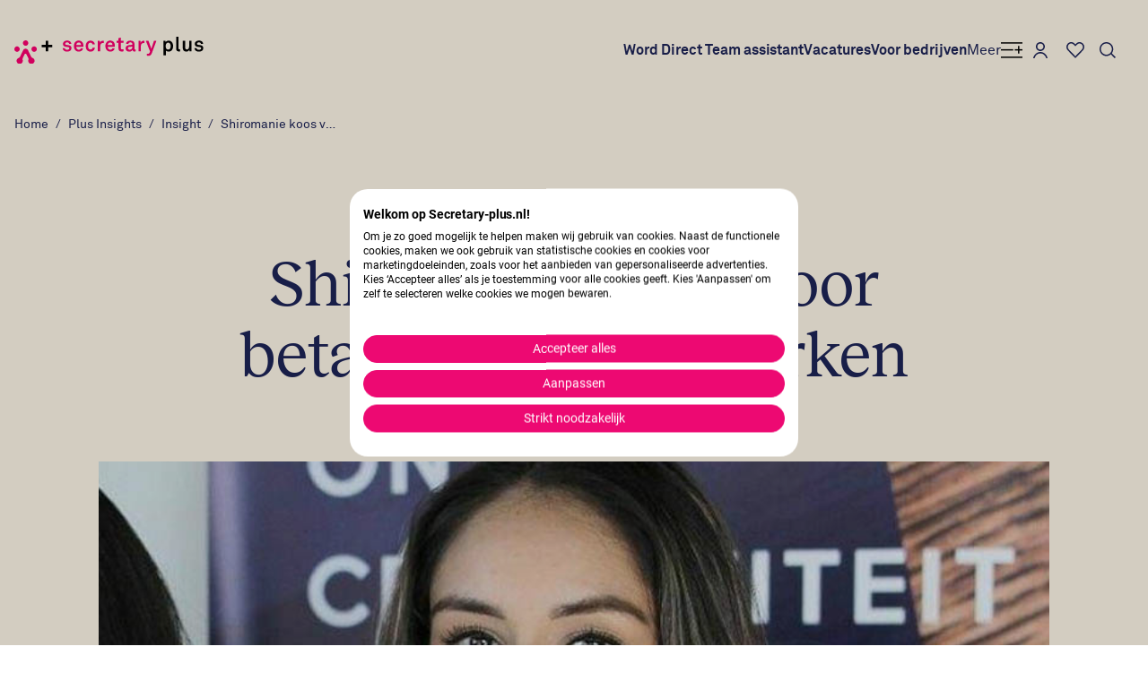

--- FILE ---
content_type: text/html; charset=utf-8
request_url: https://secretary-plus.nl/plus-insight/shiromanie-koos-voor-betaald-leren-%C3%A9n-werken
body_size: 18937
content:
 <!DOCTYPE html> <html lang="nl"  class="scroll-smooth"
      x-data="scrollPadding(72,56)" x-on:mousedown="useScrollPadding=false;" x-on:resize.window="setScrollPadding"
      x-on:mouseup="useScrollPadding=true;"
      x-on:register-scroll-padding="{id,elementHeight} = $event.detail;onRegisterScrollPadding(id,elementHeight)"> <head> <meta name="viewport" content="width=device-width, initial-scale=1.0"> <title>
	Shiromanie koos voor betaald leren &#233;n werken
</title> <link rel="preload" href="/Assets/Shared/fonts/Akkurat/akkurat-regular.woff" as="font" crossorigin="anonymous" /> <link rel="preload" href="/Assets/Shared/fonts/Akkurat/akkurat-bold.woff" as="font" crossorigin="anonymous" /> <link rel="preload" href="/Assets/Shared/fonts/Reckless/Reckless-Regular.woff2" as="font" crossorigin="anonymous" /> <link rel="preload" href="/Assets/Shared/fonts/Reckless/Reckless-RegularItalic.woff2" as="font" crossorigin="anonymous" /> <script crossorigin="anonymous" integrity="sha256-rg11dX54RDMtXqHmmGaHMPq/yRZzLQHylPP3r6HSLww=" referrerpolicy="no-referrer" src="https://cdn.jsdelivr.net/npm/swiper@11.1.11/swiper-bundle.min.js" type="text/javascript"></script><link href="/ResourcePackages/SecretaryPlus/Theme/build/bundle.secretary-plus.css?v=639033772760000000&amp;package=SecretaryPlus" rel="stylesheet" type="text/css" /><link crossorigin="anonymous" href="https://cdn.jsdelivr.net/npm/swiper@11.1.11/swiper-bundle.min.css" integrity="sha256-RfbEHE4t56RVcAqjykNDywX4rI2yBxSjJ1KvlT88zeU=" referrerpolicy="no-referrer" rel="stylesheet" type="text/css" /> <script defer src="/Assets/Shared/js/x-mirror.js?v=639033770700000000"></script> <script crossorigin="anonymous" defer="" integrity="sha384-9bkXzuL5t49fNeKYF94sQ0gb03vwWVWpQ41vRiY1bEp5UW5+O7GLRyC6g56Qnpds" referrerpolicy="no-referrer" src="https://cdn.jsdelivr.net/npm/@alpinejs/intersect@3.13.0/dist/cdn.min.js" type="text/javascript"></script><script crossorigin="anonymous" defer="" integrity="sha384-2OH1oWuzGQTwIVsefc3w96FepRDcaddeEJiyo8ZXCQA4jP7C4mQMdI70jDKtgq0R" referrerpolicy="no-referrer" src="https://cdn.jsdelivr.net/npm/@alpinejs/collapse@3.13.0/dist/cdn.min.js" type="text/javascript"></script><script crossorigin="anonymous" defer="" integrity="sha384-l8Omic9u4KBOiIIgrtjlneq0kactQeP7vU1g6aWcTS+wQkgKO2STqyCmlQ0SXfS0" referrerpolicy="no-referrer" src="https://cdn.jsdelivr.net/npm/@alpinejs/persist@3.13.0/dist/cdn.min.js" type="text/javascript"></script><script crossorigin="anonymous" defer="" integrity="sha384-EjEsUfA/5AUp6AOIxGF9AopVVVwLwWKoPCOZPsblbSOTPiaTUOkSxL5rKNN5Vvd3" referrerpolicy="no-referrer" src="https://cdn.jsdelivr.net/npm/alpinejs@3.13.0/dist/cdn.min.js" type="text/javascript"></script> <style>
		[data-sf-element="template-slot"] {
			display: none;
		}
	</style> <!-- PageId: 8c3f965d-3b9a-4cde-8df5-44a0d139f682 --> <!-- Google Tag Manager --> <script>
            (function (w, d, s, l, i) {
                w[l] = w[l] || [];
                w[l].push({
                    'gtm.start':
                        new Date().getTime(),
                    event: 'gtm.js'
                });
                var f = d.getElementsByTagName(s)[0],
                    j = d.createElement(s),
                    dl = l != 'dataLayer' ? '&l=' + l : '';
                j.async = true;
                j.src =
                    'https://www.googletagmanager.com/gtm.js?id=' + i + dl;
                f.parentNode.insertBefore(j, f);
                /**/
            })(window, document, 'script', 'dataLayer', 'GTM-N8XVTBN');
        /**/
		</script> <!-- End Google Tag Manager --> <link rel="apple-touch-icon" sizes="180x180" href="/ResourcePackages/SecretaryPlus/Theme/assets/favicons/apple-touch-icon.png?v=2AD3BBE0C58CA07DF954F1E5874D9D74"> <link rel="icon" type="image/png" sizes="32x32" href="/ResourcePackages/SecretaryPlus/Theme/assets/favicons/favicon-32x32.png?v=2AD3BBE0C58CA07DF954F1E5874D9D74"> <link rel="icon" type="image/png" sizes="16x16" href="/ResourcePackages/SecretaryPlus/Theme/assets/favicons/favicon-16x16.png?v=2AD3BBE0C58CA07DF954F1E5874D9D74"> <link rel="manifest" href="/ResourcePackages/SecretaryPlus/Theme/assets/favicons/site.webmanifest?v=2AD3BBE0C58CA07DF954F1E5874D9D74"> <link rel="mask-icon" href="/ResourcePackages/SecretaryPlus/Theme/assets/favicons/safari-pinned-tab.svg?v=2AD3BBE0C58CA07DF954F1E5874D9D74" color="#008ED4"> <link rel="shortcut icon" href="/ResourcePackages/SecretaryPlus/Theme/assets/favicons/favicon.ico?v=2AD3BBE0C58CA07DF954F1E5874D9D74"> <meta name="msapplication-TileColor" content="#008ED4"> <meta name="theme-color" content="#008ED4"> <script type="application/ld+json">{"@context":"https://schema.org","@type":"NewsArticle","image":{"@type":"ImageObject","url":"https://secretary-plus.nl/images/secretarypluslibraries/news/shiromanie-raghoebarsing-talent-team-assistant-interim-secretaresse-secretary-plus.jpg?sfvrsn=9147c056_1","height":522,"width":782},"mainEntityOfPage":"https://google.com/article","datePublished":"2022-11-02","headline":"Shiromanie koos voor betaald leren én werken"}</script><meta property="og:title" content="Shiromanie koos voor betaald leren &#233;n werken" /><meta property="og:type" content="article" /><meta property="og:url" content="https://secretary-plus.nl/plus-insight/shiromanie-koos-voor-betaald-leren-&#233;n-werken" /><meta property="og:site_name" content="Secretary Plus" /><style type="text/css" media="all">.sfPageEditor .job-alert-window.fixed, .sfPageEditor .job-alert-window .fixed, .sfPageEditor .job-alert-window .absolute{
    position: relative !important;
	max-width: 100% !important;
  display: block !important;
}

.sfPageEditor .job-alert-window.fixed > div > section:after{
  display: none !important;
}

.sfPageEditor .job-alert-window.fixed .w-screen{
  max-width: 100% !important;
}

.sfPageEditor.sfTemplateEditor header .grid.place-items-center > .flex.flex-col.gap-x-2 > .transition.hidden {
	display: block !important;
	order: 1000;
 }
.sidebar-nav-row {
z-index:1;
}</style><meta name="Generator" content="Sitefinity 15.3.8526.0 DX" /><link rel="canonical" href="https://secretary-plus.nl/plus-insight/shiromanie-koos-voor-betaald-leren-én-werken" /><meta name="twitter:card" content="summary" /><meta name="twitter:title" content="Shiromanie koos voor betaald leren &amp;#233;n werken" /><meta name="twitter:description" /><meta name="twitter:site" content="@SecretaryPlusNL" /></head> <body> <!-- Google Tag Manager (noscript) --> <noscript> <iframe src="https://www.googletagmanager.com/ns.html?id=GTM-N8XVTBN"
                    height="0" width="0" style="display:none;visibility:hidden"></iframe> </noscript> <!-- End Google Tag Manager (noscript) --> <header id="header" x-data="navigation()" class="bg-neutral-100 flex flex-col sticky top-0 z-50"
            @scroll.window="scrollTop()"> <div class="transition-colors"
             :class="{ 'border-b border-transparent': atTop, 'bg-white border-b border-neutral': !atTop }"> <div x-data="{ open: false }" class="flex justify-between gap-x-4 h-14 md:container md:mx-auto xl:max-w-screen-xl px-4 2xl:px-0 relative" :class="{ 'lg:h-[72px]': !atTop, 'lg:h-28': atTop }"> <a href="/" class="flex order-1 items-center py-3 lg:py-0 lg:w-[19rem]"> <img class="w-[156px] lg:w-[211px]"
                         src="/ResourcePackages/SecretaryPlus/Theme/assets/images/logo/logo-secretary-plus.svg"
                         alt="Secretary Plus" width="211" height="30" /> </a> <div class="order-2 flex justify-end gap-x-6 my-auto lg:flex-grow"> <div class="hidden lg:inline-flex"> 


<div class="flex flex-row gap-x-6">
		<div>
			<a href="/word-direct-team-assistant" target="_self"
			   class="flex font-semibold text-base no-underline hover:text-primary py-4">
				Word Direct Team assistant
			</a>
		</div>
		<div>
			<a href="/vacatures" target="_self"
			   class="flex font-semibold text-base no-underline hover:text-primary py-4">
				Vacatures
			</a>
		</div>
		<div>
			<a href="/voor-bedrijven" target="_self"
			   class="flex font-semibold text-base no-underline hover:text-primary py-4">
				Voor bedrijven
			</a>
		</div>
</div>

 </div> <div x-on:click="$dispatch('set-retain-icons-width',document.getElementById('menu_icons').offsetWidth);open = true;" class="flex items-center gap-x-[18px] group hover:cursor-pointer hover:text-primary"> <span class="hidden lg:inline">
                            Meer
                        </span> <svg class="text-black group-hover:text-primary" width="24" height="24" viewBox="0 0 24 24" fill="none" stroke="currentColor" xmlns="http://www.w3.org/2000/svg"> <line x1="-0.00268555" y1="3.91797" x2="24" y2="3.91797" stroke-width="1.5" /> <line x1="-0.00268555" y1="11.6328" x2="13.7132" y2="11.6328" stroke-width="1.5" /> <line x1="15.4275" y1="11.6328" x2="23.9999" y2="11.6328" stroke-width="1.5" /> <line x1="19.821" y1="15.8125" x2="19.821" y2="7.2401" stroke-width="1.5" /> <line x1="-0.00268555" y1="19.9043" x2="24" y2="19.9043" stroke-width="1.5" /> </svg> </div> </div> <div id="menu_icons" class="lg:order-3 my-auto"> <div :class=" { 'w-full inset-0 fixed bg-opacity-70 bg-black': open }" x-show="open" x-on:click="open = false;" x-transition.opacity> </div> <div x-data="{width:0}" show="open" id="retaim_icons_width" x-on:set-retain-icons-width.window="width = $event.detail;" :style="{width:`${width}px`}"></div> <div class="flex flex-col gap-x-2" :class="{'bg-neutral-300 w-full lg:w-auto  h-full overflow-y-auto fixed top-0 left-0 lg:right-0 lg:left-auto px-4 lg:px-20 pb-11 lg:pb-20 justify-between': open }"> <div :class="{'h-14 lg:h-28': open }" class="flex justify-between transition"> <div class="flex order-last lg:order-first"> <div x-on:click="open = ! open" class="hidden items-center gap-x-[10px] group hover:cursor-pointer hover:text-primary"
                                     :class="{'hidden' : !open, 'flex' : open}"> <svg class="text-black group-hover:text-primary" width="38" height="38" viewBox="0 0 38 38" fill="none" xmlns="http://www.w3.org/2000/svg"> <path d="M23.9801 24.6872L24.3337 25.0408L25.0408 24.3337L24.6872 23.9801L23.9801 24.6872ZM14.0205 13.3134L13.667 12.9599L12.9599 13.667L13.3134 14.0205L14.0205 13.3134ZM13.3134 23.9801L12.9599 24.3337L13.667 25.0408L14.0205 24.6872L13.3134 23.9801ZM24.6872 14.0205L25.0408 13.667L24.3337 12.9599L23.9801 13.3134L24.6872 14.0205ZM24.6872 23.9801L19.3539 18.6468L18.6468 19.3539L23.9801 24.6872L24.6872 23.9801ZM19.3539 18.6468L14.0205 13.3134L13.3134 14.0205L18.6468 19.3539L19.3539 18.6468ZM14.0205 24.6872L19.3539 19.3539L18.6468 18.6468L13.3134 23.9801L14.0205 24.6872ZM19.3539 19.3539L24.6872 14.0205L23.9801 13.3134L18.6468 18.6468L19.3539 19.3539Z" fill="currentColor" /> <rect x="0.5" y="0.5" width="37" height="37" rx="18.5" stroke="currentColor" /> </svg> <span class="hidden lg:inline-flex">
                                        Sluiten
                                    </span> </div> </div> <div class="flex order-first lg:order-last"> <div class="flex items-center myportal lg:mx-2"> 

<div class="space-y-2">
			<div>
			<a href="/mijnsecretaryplus" target="_self" class="font-normal no-underline hover:text-primary py-4">
				<span class="sr-only">Mijn Secretary Plus</span>
				<svg width="24" height="24" viewBox="0 0 24 24" fill="none" xmlns="http://www.w3.org/2000/svg">
					<path d="M11.9962 12.9923C14.7513 12.9923 17 10.7531 17 7.99233C17 5.2316 14.7513 3 11.9962 3C9.24098 3 7 5.23926 7 8C7 10.7607 9.24098 13 12.0038 13L11.9962 12.9923ZM11.9962 4.55675C13.8918 4.55675 15.4344 6.09816 15.4344 7.99233C15.4344 9.8865 13.8918 11.4279 11.9962 11.4279C10.1005 11.4279 8.55794 9.8865 8.55794 7.99233C8.55794 6.09816 10.1005 4.55675 11.9962 4.55675Z" fill="currentColor" />
					<path d="M11.9926 14C8.1145 14 4.7313 16.9866 4 21H5.54386C6.253 17.8567 8.93444 15.5991 12 15.5991C15.0656 15.5991 17.7396 17.8567 18.4561 21H20C19.2687 16.9866 15.8855 14 12.0074 14H11.9926Z" fill="currentColor" />
				</svg>
			</a>
		</div>

</div>


 </div> <div class="flex items-center favourites mx-2 " :class="{'hidden lg:flex': !open }"> <a href="/favorieten" class="hover:text-primary focus:outline-none transition-colors mr-2 lg:mr-0 relative py-4" data-cy="favourites-icon"> <div class="relative"> <div class="w-[22px] h-[18px]"> <svg x-show="$store.favouritesStore.favourites.length == 0"
				 x-cloak
				 class="fill-current w-full h-full" width="20" height="18" viewBox="0 0 20 18" fill="none" xmlns="http://www.w3.org/2000/svg"> <path d="M14.6644 0.015C13.2244 0.015 11.8861 0.585 10.8844 1.62L10 2.5275L9.11563 1.605C8.11387 0.57 6.76776 0 5.34338 0C3.919 0 2.56506 0.57 1.55547 1.605C-0.518489 3.7425 -0.518489 7.095 1.55547 9.2325L10 18C11.1661 16.785 17.2002 10.5375 18.4445 9.255C20.5185 7.11 20.5185 3.7575 18.4445 1.62C17.4428 0.585 16.1045 0.015 14.6644 0.015ZM17.3019 8.235C16.2532 9.315 15.2045 10.395 14.1636 11.475L12.7157 12.975C11.8783 13.845 11.0409 14.7075 10.1957 15.5775L10 15.78L2.6981 8.2275C1.20329 6.6825 1.20329 4.17 2.6981 2.625C3.41812 1.8825 4.35727 1.4775 5.34338 1.47C6.32166 1.47 7.26081 1.8825 7.98082 2.625L8.39562 3.0525H8.38779L10.0078 4.7475L12.0348 2.6325C12.7548 1.89 13.694 1.485 14.6723 1.485C15.6506 1.485 16.5897 1.89 17.3097 2.6325C18.8045 4.1775 18.8045 6.69 17.3097 8.235H17.3019Z" fill="currentColor" /> </svg> <svg x-show="$store.favouritesStore.favourites.length > 0"
				 x-cloak
				 class="fill-current w-full h-full" width="20" height="18" viewBox="0 0 20 18" fill="none" xmlns="http://www.w3.org/2000/svg"> <path d="M14.6644 0.015C13.2244 0.015 11.8861 0.585 10.8844 1.62L10 2.5275L9.11563 1.605C8.11387 0.57 6.76776 0 5.34338 0C3.919 0 2.56506 0.57 1.55547 1.605C-0.518489 3.7425 -0.518489 7.095 1.55547 9.2325L10 18C11.1661 16.785 17.2002 10.5375 18.4445 9.255C20.5185 7.11 20.5185 3.7575 18.4445 1.62C17.4428 0.585 16.1045 0.015 14.6644 0.015ZM17.3019 8.235C16.2532 9.315 15.2045 10.395 14.1636 11.475L12.7157 12.975C11.8783 13.845 11.0409 14.7075 10.1957 15.5775L10 15.78L2.6981 8.2275C1.20329 6.6825 1.20329 4.17 2.6981 2.625C3.41812 1.8825 4.35727 1.4775 5.34338 1.47C6.32166 1.47 7.26081 1.8825 7.98082 2.625L8.39562 3.0525H8.38779L10.0078 4.7475L12.0348 2.6325C12.7548 1.89 13.694 1.485 14.6723 1.485C15.6506 1.485 16.5897 1.89 17.3097 2.6325C18.8045 4.1775 18.8045 6.69 17.3097 8.235H17.3019Z" fill="currentColor" /> </svg> </div> <div x-show="$store.favouritesStore.favourites.length > 0"
			 class="absolute flex items-center justify-center rounded-full bg-primary w-[14px] h-[14px] leading-0 text-[8px] text-white font-bold right-[-6px] top-[-2px]"
			 :class="{'animate-ping-once' : $store.favouritesStore.isChanging }"> <span class="inline-block mt-[1px]" x-text="$store.favouritesStore.favourites.length"></span> </div> <span class="sr-only">Favorieten</span> </div> </a> </div> <div class="flex items-center lg:ml-2" x-show="!open"> 



<div x-data="{'showSearch' : false}" :class="{'absolute right-0 justify-end w-2/4 border-b border-secondary border-opacity-20' : showSearch, 'bg-white': !atTop, 'bg-neutral-100': atTop}" class="flex transition-colors py-4">
	<div :class="{'lg:flex' : showSearch}" class="hidden mt-2 w-full">
		<form action="/zoeken" method="get" role="search" class="flex items-center w-full">
			<div class="relative flex-grow lg:w-2/3">
				<span class="absolute top-1/2 -translate-y-1/2 ml-5">
					<svg width="18" height="18" viewBox="0 0 18 18" fill="none" xmlns="http://www.w3.org/2000/svg">
						<path d="M15.2206 7.76574C15.2206 3.48145 11.8088 0 7.61028 0C3.41175 0 0 3.48145 0 7.76574C0 12.05 3.41175 15.5315 7.61028 15.5315C9.37499 15.5315 11.0882 14.9012 12.4485 13.7532L12.625 13.6032L16.9338 18L18 16.912L13.6544 12.4777L13.7794 12.2976C14.7206 10.9696 15.2206 9.39391 15.2206 7.75823V7.76574ZM7.61028 13.9933C4.24263 13.9933 1.50735 11.2022 1.50735 7.76574C1.50735 4.3293 4.24263 1.53814 7.61028 1.53814C10.9779 1.53814 13.7132 4.3293 13.7132 7.76574C13.7132 11.2022 10.9779 13.9933 7.61028 13.9933Z" fill="currentColor" />
					</svg>
				</span>
				<input type="search" name="searchQuery" title="Search input" placeholder="Search" id="03a22c6f-3a93-418f-bd4b-14546c1e13ee" value="" class="form-input bg-transparent w-full pl-16 placeholder:text-secondary focus:bg-transparent border-0" aria-autocomplete="both" aria-describedby='SearchInfo-1' />
				<button type="submit" id="3becc9a5-d156-4c87-b26a-e26e0cd04fe8"  class="hidden">
					<svg class="text-white" width="14" height="14" viewBox="0 0 12 12" fill="none" xmlns="http://www.w3.org/2000/svg">
						<path fill-rule="evenodd" clip-rule="evenodd" d="M7.59026 8.29718C5.82341 9.71228 3.23713 9.6009 1.59927 7.96305C-0.15809 6.20569 -0.15809 3.35645 1.59927 1.59909C3.35663 -0.158273 6.20587 -0.158273 7.96323 1.59909C9.60108 3.23694 9.71246 5.82322 8.29737 7.59007L11.7345 11.0272C11.9297 11.2224 11.9297 11.539 11.7345 11.7343C11.5392 11.9295 11.2226 11.9295 11.0273 11.7343L7.59026 8.29718ZM2.30638 7.25594C0.939541 5.88911 0.939541 3.67303 2.30638 2.30619C3.67321 0.939358 5.88929 0.939358 7.25612 2.30619C8.62195 3.67202 8.62296 5.88585 7.25913 7.25293C7.25812 7.25392 7.25712 7.25492 7.25611 7.25592C7.25511 7.25693 7.25411 7.25793 7.25312 7.25894C5.88604 8.62277 3.67221 8.62177 2.30638 7.25594Z" fill="currentColor" />
					</svg>
					<span class="sr-only">
						Zoek
					</span>
				</button>
				<span id='SearchInfo-1' aria-hidden="true" hidden>When autocomplete results are available use up and down arrows to review and enter to select.</span>
			</div>


			<input type="hidden" name="resultsUrl" data-sf-role="resultsUrl" value="/zoeken" />
			<input type="hidden" name="indexCatalogue" data-sf-role="indexCatalogue" value="secretary-plus-index" />
			
			
			
			<input type="hidden" name="language" data-sf-role="language" value="nl" />
			<input type="hidden" name="siteId" data-sf-role="siteId" value="0da93e7c-57ef-495e-a9fe-368763bb62fd" />
			
			<input type="hidden" name="searchTextBoxId" data-sf-role="searchTextBoxId" value='#03a22c6f-3a93-418f-bd4b-14546c1e13ee' />
			<input type="hidden" name="searchButtonId" data-sf-role="searchButtonId" value='#3becc9a5-d156-4c87-b26a-e26e0cd04fe8' />
			<input type="hidden" name="scoringSettings" data-sf-role="scoringSettings" value='' />
			<input type="hidden" name="searchInAllSitesInTheIndex" data-sf-role="searchInAllSitesInTheIndex" value='' />
		</form>
	</div>
	<button @click="showSearch = !showSearch" class="hidden lg:flex items-center focus:outline-none mr-5" data-test="showSearch"
			aria-label="Toon zoeken">
		<svg :class="{ 'hidden': showSearch, 'block': !showSearch }" class="hover:text-primary" width="18" height="18" viewBox="0 0 18 18" fill="none" xmlns="http://www.w3.org/2000/svg">
			<path d="M15.2206 7.76574C15.2206 3.48145 11.8088 0 7.61028 0C3.41175 0 0 3.48145 0 7.76574C0 12.05 3.41175 15.5315 7.61028 15.5315C9.37499 15.5315 11.0882 14.9012 12.4485 13.7532L12.625 13.6032L16.9338 18L18 16.912L13.6544 12.4777L13.7794 12.2976C14.7206 10.9696 15.2206 9.39391 15.2206 7.75823V7.76574ZM7.61028 13.9933C4.24263 13.9933 1.50735 11.2022 1.50735 7.76574C1.50735 4.3293 4.24263 1.53814 7.61028 1.53814C10.9779 1.53814 13.7132 4.3293 13.7132 7.76574C13.7132 11.2022 10.9779 13.9933 7.61028 13.9933Z" fill="currentColor" />
		</svg>
		<svg :class="{ 'hidden': !showSearch, 'block': showSearch }" class="hidden h-3 w-3 ml-4" width="12" height="12" viewBox="0 0 12 12" fill="none" xmlns="http://www.w3.org/2000/svg">
			<path d="M9.46967 10.5303L10 11.0607L11.0607 10L10.5303 9.46967L9.46967 10.5303ZM2.53033 1.46967L2 0.93934L0.93934 2L1.46967 2.53033L2.53033 1.46967ZM1.46967 9.46967L0.93934 10L2 11.0607L2.53033 10.5303L1.46967 9.46967ZM10.5303 2.53033L11.0607 2L10 0.93934L9.46967 1.46967L10.5303 2.53033ZM10.5303 9.46967L6.53033 5.46967L5.46967 6.53033L9.46967 10.5303L10.5303 9.46967ZM6.53033 5.46967L2.53033 1.46967L1.46967 2.53033L5.46967 6.53033L6.53033 5.46967ZM2.53033 10.5303L6.53033 6.53033L5.46967 5.46967L1.46967 9.46967L2.53033 10.5303ZM6.53033 6.53033L10.5303 2.53033L9.46967 1.46967L5.46967 5.46967L6.53033 6.53033Z" fill="#1B2150" />
		</svg>

	</button>
</div> </div> </div> </div> <div id="navigation_overlay" class="transition hidden" :class="{'hidden' : !open, 'flex flex-col' : open}"> 



<ul>
		<li>
			<a href="/word-direct-team-assistant" title="Word Direct Team assistant" target="_self"
			   class="h3 hover:text-primary">
				Word Direct Team assistant
			</a>
		</li>
		<li>
			<a href="/vacatures" title="Vacatures" target="_self"
			   class="h3 hover:text-primary">
				Vacatures
			</a>
		</li>
		<li>
			<a href="/voor-bedrijven" title="Voor bedrijven" target="_self"
			   class="h3 hover:text-primary">
				Voor bedrijven
			</a>
		</li>
</ul>


<ul>
		<li>
			<a href="/vaste-baan" title="Vaste baan" target="_self"
			   class="flex no-underline hover:text-primary py-1">
				Vaste baan
			</a>
		</li>
		<li>
			<a href="/join-our-talent-team" title="Leer-werktraject&#160;" target="_self"
			   class="flex no-underline hover:text-primary py-1">
				Leer-werktraject&#160;
			</a>
		</li>
		<li>
			<a href="/campagne/werkenbijdeoverheid" title="Exclusieve werving ministerie" target="_self"
			   class="flex no-underline hover:text-primary py-1">
				Exclusieve werving ministerie
			</a>
		</li>
		<li>
			<a href="/daarom-secretary-plus" title="Daarom Secretary Plus" target="_self"
			   class="flex no-underline hover:text-primary py-1">
				Daarom Secretary Plus
			</a>
		</li>
		<li>
			<a href="/plus-insights" title="Plus Insights" target="_self"
			   class="flex no-underline hover:text-primary py-1">
				Plus Insights
			</a>
		</li>
		<li>
			<a href="/werken-bij" title="Werken bij" target="_self"
			   class="flex no-underline hover:text-primary py-1">
				Werken bij
			</a>
		</li>
		<li>
			<a href="/mijnsecretaryplus" title="Mijn Secretary Plus" target="_self"
			   class="flex no-underline hover:text-primary py-1">
				Mijn Secretary Plus
			</a>
		</li>
		<li>
			<a href="/contact" title="Contact" target="_self"
			   class="flex no-underline hover:text-primary py-1">
				Contact
			</a>
		</li>
		<li>
			<a href="/keurmerken-en-certificaten" title="Keurmerken en Certificaten" target="_self"
			   class="flex no-underline hover:text-primary py-1">
				Keurmerken en Certificaten
			</a>
		</li>
</ul> </div> <div id="searchbox_overlay" class="transition hidden" :class="{'hidden' : !open, 'flex flex-col' : open}"> 



<div class="w-auto">
	<form action="/zoeken" method="get" role="search" class="flex items-center w-full relative">
		<input type="search" name="searchQuery" title="Search input" placeholder="Zoeken" id="d92d268a-36b8-4b9d-9359-d6b4b90689ca" class="form-input bg-white placeholder:text-secondary border-none rounded-l-full pl-8 peer focus:bg-white/50 transition-colors" value="" aria-autocomplete="both" aria-describedby='SearchInfo-2' />
		<div class="bg-white rounded-r-full peer-focus:bg-white/50 transition-colors">
			<button type="submit" id="08b7b729-e963-42b0-a4da-3cc34846d346"  class="btn btn-primary p-4">
				<span class="sr-only">Zoek</span>
				<svg width="24" height="24" viewBox="0 0 24 24" fill="none" xmlns="http://www.w3.org/2000/svg">
					<path d="M20.2941 10.3543C20.2941 4.64193 15.7451 0 10.147 0C4.549 0 0 4.64193 0 10.3543C0 16.0667 4.549 20.7086 10.147 20.7086C12.5 20.7086 14.7843 19.8683 16.598 18.3376L16.8333 18.1376L22.5784 24L24 22.5494L18.2059 16.6369L18.3726 16.3968C19.6275 14.6261 20.2941 12.5252 20.2941 10.3443V10.3543ZM10.147 18.6578C5.65684 18.6578 2.00979 14.9362 2.00979 10.3543C2.00979 5.77241 5.65684 2.05085 10.147 2.05085C14.6372 2.05085 18.2843 5.77241 18.2843 10.3543C18.2843 14.9362 14.6372 18.6578 10.147 18.6578Z" fill="white" />
				</svg>
			</button>
		</div>
		<span id='SearchInfo-2' aria-hidden="true" hidden>When autocomplete results are available use up and down arrows to review and enter to select.</span>


		<input type="hidden" name="resultsUrl" data-sf-role="resultsUrl" value="/zoeken" />
		<input type="hidden" name="indexCatalogue" data-sf-role="indexCatalogue" value="secretary-plus-index" />
		
		
		
		<input type="hidden" name="language" data-sf-role="language" value="nl" />
		<input type="hidden" name="siteId" data-sf-role="siteId" value="0da93e7c-57ef-495e-a9fe-368763bb62fd" />
		
		<input type="hidden" name="searchTextBoxId" data-sf-role="searchTextBoxId" value='#d92d268a-36b8-4b9d-9359-d6b4b90689ca' />
		<input type="hidden" name="searchButtonId" data-sf-role="searchButtonId" value='#08b7b729-e963-42b0-a4da-3cc34846d346' />
		<input type="hidden" name="scoringSettings" data-sf-role="scoringSettings" value='' />
		<input type="hidden" name="searchInAllSitesInTheIndex" data-sf-role="searchInAllSitesInTheIndex" value='' />
	</form>
</div> </div> </div> </div> </div> </div> </header> <main> 
<div id="Main_C003_Col00" class="sf_colsIn flow-root bg-neutral-100" data-sf-element="section-neutral-lightest" data-placeholder-label="Section Neutral Lightest"><div id="Main_C004_Col00" class="sf_colsIn md:container md:mx-auto lg:max-w-screen-xl px-4 2xl:px-0" data-sf-element="container" data-placeholder-label="Container">


<div id="breadcrumb" class="flex mt-4 mb-4">
	<nav aria-label="Full path to the current page">
		<ol class="flex flex-wrap font-normal text-sm">
			<li class="pl-2 first:pl-0 before:pr-2 first:before:pr-0 first:before:content-none before:content-['/'] before:align-top"><a class="no-underline hover:text-primary hover:underline" href="/"><span>Home</span></a></li>
						<li class="pl-2 first:pl-0 before:pr-2 first:before:pr-0 first:before:content-none before:content-['/'] before:align-top"><a class="no-underline hover:text-primary hover:underline" href="/plus-insights">Plus Insights</a></li>
						<li class="pl-2 first:pl-0 before:pr-2 first:before:pr-0 first:before:content-none before:content-['/'] before:align-top"><a class="no-underline hover:text-primary hover:underline" href="/plus-insight">Insight</a></li>
					<li class="pl-2 first:pl-0 before:pr-2 first:before:pr-0 first:before:content-none before:content-['/'] before:align-top" aria-current="page"><span class="inline-block w-[8.4375rem] truncate" title="Shiromanie koos voor betaald leren &#233;n werken">Shiromanie koos voor betaald leren &#233;n werken</span></li>
		</ol>
	</nav>
</div>
</div>

</div>


<div id="newsDetail">
    <section id="header-block" class="mb-20 lg:mb-32">
        <div id="newsDetailBreadcrumb" class="bg-neutral-100 py-4">
            <div class="md:container md:mx-auto lg:max-w-screen-xl px-4 2xl:px-0">
                <div id="newsDetailBreadcrumbPlaceholder">

                </div>
            </div>
        </div>
        <div id="newsDetailHeader">
            <div class="bg-neutral-100 pt-10 lg:pt-16 pb-12 lg:pb-20 text-center">
                <div class="lg:max-w-[882px] mx-auto px-4">
                    <div class="font-normal text-sm lg:text-base tracking-widest uppercase mb-2 lg:mb-4">

                        Plus Insights
                    </div>
                    <h1 id="article-title" class="mb-0 text-3xl lg:text-5xl">
                        Shiromanie koos voor betaald leren én werken
                    </h1>
                </div>
            </div>
                <div class="bg-gradient-to-b-news-small lg:bg-gradient-to-b-news-large">
                    <div class="lg:max-w-[1092px] mx-auto px-4">
                        <div class="w-full h-[360px] lg:h-[514px] bg-cover bg-center bg-no-repeat" style="background-image: url('https://secretary-plus.nl/images/secretarypluslibraries/news/shiromanie-raghoebarsing-talent-team-assistant-interim-secretaresse-secretary-plus.jpg?sfvrsn=9147c056_1');">

                        </div>
                        <figure>
                            <img class="hidden" src="https://secretary-plus.nl/images/secretarypluslibraries/news/shiromanie-raghoebarsing-talent-team-assistant-interim-secretaresse-secretary-plus.jpg?sfvrsn=9147c056_1"
                                 title="shiromanie-raghoebarsing-talent-team-assistant-interim-secretaresse-secretary-plus" alt="" width="782" height="522" />
                            <figcaption class="mt-4 text-sm lg:text-base">
                                
                            </figcaption>
                        </figure>
                    </div>
                </div>
        </div>
    </section>

    <div class="mb-20 lg:mb-32">
        <div class="lg:max-w-[874px] mx-auto px-4">
            <section id="article-content">
                <p id="article-summary" class="font-bold text-xl lg:text-2xl">
                    
                </p>
                <div id="article-content" class="richtext-content">
                    <p><span class="h6">Shiromanie Raghoebarsing (24) uit Leidschendam volgt de opleiding hbo Associate degree Management Assistant die Secretary Plus in samenwerking met Schoevers aanbiedt. Werken en leren tegelijk. “Soms best pittig, maar er staat wel wat tegenover.” </span><br></p><p>Ze was een half jaar klaar met haar mbo-opleiding tot directiesecretaresse niveau 4, had een leuke baan en een eigen appartement toen Shiromanie de advertentie zag: ‘<em>Klaar voor een bold move? Betaald studeren en werken.’&nbsp;&nbsp;</em>Een advertentie van Secretary Plus, die samen met Schoevers een vast contract én een opleiding aanbood.<em>&nbsp;&nbsp;</em>“Ik kon het niet geloven. Een associate degree in anderhalf jaar tijd, zonder dat het je geld kost. Sterker nog, je <em>verdient</em> geld. Te mooi om waar te zijn, dacht ik.” Ze lacht. “Maar dat was het niet.”<br></p><p><strong>Complex agendabeheer</strong></p><p><strong></strong><strong></strong>Of ik even een momentje heb. Ze overlegt met een collega, komt dan weer aan de lijn. “Sorry, ik zit op mijn werk. Maar dit interview kan natuurlijk wel even tussendoor.” </p><p>Shiromanie werkt op het secretariaat van Florence, een zorggroep in Rijswijk dat zo’n twintigduizend inwoners in de regio Haaglanden verschillende vormen van zorg aanbiedt. “In een team van drie assistants beheren we de agenda’s van zes directeuren en een bestuurder. Complex agendabeheer, kun je het wel noemen, want de agenda’s zitten altijd helemaal vol.” </p><p>Ze verveelt zich niet, al is Shiromanie er inmiddels wel achter gekomen dat ze het meeste voldoende haalt uit het organiseren van evenementen en bijeenkomsten. “Ik werkte eerder als office manager bij een ingenieursbureau. Daar moest ik ook zelf organiseren. Zo coördineerde ik de inzet van een aantal werkstudenten. Dat lag me wel. Maar hier heb ik het ook zeker naar mijn zin. Ik heb net gehoord dat ze graag willen dat ik tot oktober blijf. Daarna volgen andere opdrachten. Die afwisseling maakt het ook leuk.”<br></p><p><strong>Vier dagen kantoor, een in de klas </strong></p><p>Vier dagen is ze op kantoor in Rijswijk, op vrijdag zit ze in de klas. “De lessen zijn op het hoofdkantoor van Secretary Plus in Almere. We zijn met z’n twintigen, allemaal vrouwen. De jongste is 22, de oudste bijna 60. Iedereen brengt zijn eigen ervaringen in, hartstikke leuk en interessant.”</p><p>Ondertussen wordt er in de klas keihard gewerkt. Alles komt voorbij: communiceren, presenteren, schrijven. Shiromanie: “Je wordt opgeleid tot allround managementassistente. Hoog niveau, want het zijn wel Schoevers-docenten. Super dat Secretary Plus dit mogelijk maakt.”</p><p>Aanvankelijk was ze bang dat de combinatie van werken en studeren moeilijk zou zijn, maar inmiddels heeft Shiromanie het ritme te pakken. “Ik ben twee à drie avonden in de week aan het studeren. Dat is soms best pittig, aan de andere kant en staat er wel wat tegenover: een associate degree binnen afzienbare tijd. Dat ga ik zeker volhouden.”</p>
                </div>
            </section>
        </div>
    </div>

        <div class="bg-neutral-100 py-16">
            <div class="md:container md:mx-auto lg:max-w-screen-xl px-4 2xl:px-0">
                <h2 class="h3 mb-8 lg:mb-10">Gerelateerde <em>Plus Insights</em></h2>
                <div class="swiper relatedNewsSwiper !-mr-4 sm:!mr-0">
                    <div class="swiper-wrapper">
                            <div class="swiper-slide">
                                    <div class="relative">
            <img class="mb-4" src="https://secretary-plus.nl/images/secretarypluslibraries/news/interview-iris.jpg?sfvrsn=59d61e55_1" title="interview-iris" alt="interiew-Iris" width="782" height="522" loading="lazy" />
        <div>
            <h3 class="h6 text-xl">
                Nieuwe uitdagingen voor ervaren assistants: recruiter Iris over het Direct Team
            </h3>

            <a href="nieuwe-uitdagingen-voor-ervaren-assistants--recruiter-iris-over-het-direct-team" class="text-primary font-bold after:absolute after:inset-0 after:z-[1] after:content-['']">
                Lees artikel
                <svg class="inline align-text-bottom" width="16" height="17" viewBox="0 0 16 17" fill="none" xmlns="http://www.w3.org/2000/svg">
                    <path d="M7 4.32861L11 8.32861L7 12.3286" stroke="#E90068" stroke-width="1.5" stroke-linecap="square" />
                </svg>
            </a>
        </div>
    </div>

                            </div>
                            <div class="swiper-slide">
                                    <div class="relative">
            <img class="mb-4" src="https://secretary-plus.nl/images/secretarypluslibraries/news/marieke-fraterman-talent-team-direct-team-assistant.png?sfvrsn=991f82f_1" title="Marieke-fraterman-talent-team-direct-team-assistant" alt="" width="782" height="522" loading="lazy" />
        <div>
            <h3 class="h6 text-xl">
                Marieke Fraterman en haar drive voor het dynamische vak
            </h3>

            <a href="marieke-fraterman-en-haar-drive-voor-het-dynamische-vak" class="text-primary font-bold after:absolute after:inset-0 after:z-[1] after:content-['']">
                Lees artikel
                <svg class="inline align-text-bottom" width="16" height="17" viewBox="0 0 16 17" fill="none" xmlns="http://www.w3.org/2000/svg">
                    <path d="M7 4.32861L11 8.32861L7 12.3286" stroke="#E90068" stroke-width="1.5" stroke-linecap="square" />
                </svg>
            </a>
        </div>
    </div>

                            </div>
                    </div>
                </div>
            </div>
        </div>
</div>









 </main> <footer class="bg-neutral-300"> <div class="pb-4 pt-8 px-2 mx-auto lg:max-w-screen-xl lg:pb-6 lg:pt-14 lg:px-4 2xl:px-0"> <div class="grid grid-cols-1 lg:gap-x-6 lg:grid-cols-4"> 



<div>
    <nav x-data="{isOpen:false}">
        <div @click="isOpen=!isOpen;" class="flex justify-between pb-4 border-secondary group border-solid lg:border-none" :class="{'border-b border-opacity-20':!isOpen}">
            <a class="inline-block text-[20px] text-secondary font-semibold hover:text-primary" href="/" target="_self">Secretary Plus</a>
            <svg class="my-auto inline-block lg:hidden text-secondary rotate-0 h-6 w-6 transform transition duration-200 ease-in-out group-hover:text-primary" xmlns="http://www.w3.org/2000/svg" fill="none" viewBox="0 0 24 24" stroke="currentColor" aria-hidden="true"
                 :class="{ '-rotate-180': isOpen, 'rotate-0': !isOpen }">
                <path stroke-linecap="round" stroke-linejoin="round" stroke-width="2" d="M19 9l-7 7-7-7" />
            </svg>
        </div>
        <ul class="text-secondary mb-2">
                <li class="lg:block py-2"
                    :class="{'hidden':!isOpen,'block':isOpen}">
                    <a class="text-base text-secondary hover:text-primary py-2" href="/word-direct-team-assistant" target="_self">Word Direct Team assistant</a>
                </li>
                <li class="lg:block py-2"
                    :class="{'hidden':!isOpen,'block':isOpen}">
                    <a class="text-base text-secondary hover:text-primary py-2" href="/vacatures" target="_self">Vacatures</a>
                </li>
                <li class="lg:block py-2"
                    :class="{'hidden':!isOpen,'block':isOpen}">
                    <a class="text-base text-secondary hover:text-primary py-2" href="/voor-bedrijven" target="_self">Voor bedrijven</a>
                </li>
                <li class="lg:block py-2"
                    :class="{'hidden':!isOpen,'block':isOpen}">
                    <a class="text-base text-secondary hover:text-primary py-2" href="/vaste-baan" target="_self">Vaste baan</a>
                </li>
                <li class="lg:block py-2"
                    :class="{'hidden':!isOpen,'block':isOpen}">
                    <a class="text-base text-secondary hover:text-primary py-2" href="/join-our-talent-team" target="_self">Leer-werktraject&#160;</a>
                </li>
                <li class="lg:block py-2"
                    :class="{'hidden':!isOpen,'block':isOpen}">
                    <a class="text-base text-secondary hover:text-primary py-2" href="/daarom-secretary-plus" target="_self">Daarom Secretary Plus</a>
                </li>
                <li class="lg:block py-2"
                    :class="{'hidden':!isOpen,'block':isOpen}">
                    <a class="text-base text-secondary hover:text-primary py-2" href="/plus-insights" target="_self">Plus Insights</a>
                </li>
                <li class="lg:block py-2"
                    :class="{'hidden':!isOpen,'block':isOpen}">
                    <a class="text-base text-secondary hover:text-primary py-2" href="/werken-bij" target="_self">Werken bij</a>
                </li>
                <li class="lg:block py-2"
                    :class="{'hidden':!isOpen,'block':isOpen}">
                    <a class="text-base text-secondary hover:text-primary py-2" href="/mijnsecretaryplus" target="_self">Mijn Secretary Plus</a>
                </li>
                <li class="lg:block py-2"
                    :class="{'hidden':!isOpen,'block':isOpen}">
                    <a class="text-base text-secondary hover:text-primary py-2" href="/contact" target="_self">Contact</a>
                </li>
        </ul>
    </nav>
</div>
 



<div>
    <nav x-data="{isOpen:false}">
        <div @click="isOpen=!isOpen;" class="flex justify-between pb-4 border-secondary group border-solid lg:border-none" :class="{'border-b border-opacity-20':!isOpen}">
            <a class="inline-block text-[20px] text-secondary font-semibold hover:text-primary" href="/vacatures/per-plaats" target="_self">Vacatures per plaats</a>
            <svg class="my-auto inline-block lg:hidden text-secondary rotate-0 h-6 w-6 transform transition duration-200 ease-in-out group-hover:text-primary" xmlns="http://www.w3.org/2000/svg" fill="none" viewBox="0 0 24 24" stroke="currentColor" aria-hidden="true"
                 :class="{ '-rotate-180': isOpen, 'rotate-0': !isOpen }">
                <path stroke-linecap="round" stroke-linejoin="round" stroke-width="2" d="M19 9l-7 7-7-7" />
            </svg>
        </div>
        <ul class="text-secondary mb-2">
                <li class="lg:block py-2"
                    :class="{'hidden':!isOpen,'block':isOpen}">
                    <a class="text-base text-secondary hover:text-primary py-2" href="/vacatures/arnhem" target="_self">Arnhem</a>
                </li>
                <li class="lg:block py-2"
                    :class="{'hidden':!isOpen,'block':isOpen}">
                    <a class="text-base text-secondary hover:text-primary py-2" href="/vacatures/amsterdam" target="_self">Amsterdam</a>
                </li>
                <li class="lg:block py-2"
                    :class="{'hidden':!isOpen,'block':isOpen}">
                    <a class="text-base text-secondary hover:text-primary py-2" href="/vacatures/utrecht" target="_self">Utrecht</a>
                </li>
                <li class="lg:block py-2"
                    :class="{'hidden':!isOpen,'block':isOpen}">
                    <a class="text-base text-secondary hover:text-primary py-2" href="/vacatures/groningen" target="_self">Groningen</a>
                </li>
                <li class="lg:block py-2"
                    :class="{'hidden':!isOpen,'block':isOpen}">
                    <a class="text-base text-secondary hover:text-primary py-2" href="/vacatures/zwolle" target="_self">Zwolle</a>
                </li>
                <li class="lg:block py-2"
                    :class="{'hidden':!isOpen,'block':isOpen}">
                    <a class="text-base text-secondary hover:text-primary py-2" href="/vacatures/eindhoven" target="_self">Eindhoven</a>
                </li>
                <li class="lg:block py-2"
                    :class="{'hidden':!isOpen,'block':isOpen}">
                    <a class="text-base text-secondary hover:text-primary py-2" href="/vacatures/rotterdam" target="_self">Rotterdam</a>
                </li>
                <li class="lg:block py-2"
                    :class="{'hidden':!isOpen,'block':isOpen}">
                    <a class="text-base text-secondary hover:text-primary py-2" href="/vacatures/per-plaats/den-haag" target="_self">Den Haag</a>
                </li>
                <li class="lg:block py-2"
                    :class="{'hidden':!isOpen,'block':isOpen}">
                    <a class="text-base text-secondary hover:text-primary py-2" href="/vacatures/per-plaats/breda" target="_self">Breda</a>
                </li>
                <li class="lg:block py-2"
                    :class="{'hidden':!isOpen,'block':isOpen}">
                    <a class="text-base text-secondary hover:text-primary py-2" href="/vacatures/per-plaats/maastricht" target="_self">Maastricht</a>
                </li>
        </ul>
    </nav>
</div>
 <div class="lg:col-span-2"> 



<div>
        <nav class="grid lg:grid-cols-2" x-data="{isOpen:false}">

            <div @click="isOpen=!isOpen;" class="lg:col-span-2 flex justify-between pb-4 border-secondary group border-solid lg:border-none" :class="{'border-b border-opacity-20':!isOpen}">
                <a class="inline-block text-[20px] text-secondary font-semibold hover:text-primary" href="/vacatures/vacatures-per-functie" target="_self">Vacatures per functie</a>
                <svg class="my-auto inline-block lg:hidden text-secondary rotate-0 h-6 w-6 transform transition duration-200 ease-in-out group-hover:text-primary" xmlns="http://www.w3.org/2000/svg" fill="none" viewBox="0 0 24 24" stroke="currentColor" aria-hidden="true"
                     :class="{ '-rotate-180': isOpen, 'rotate-0': !isOpen }">
                    <path stroke-linecap="round" stroke-linejoin="round" stroke-width="2" d="M19 9l-7 7-7-7" />
                </svg>
            </div>
            <ul>
<li class="lg:block text-secondary py-2"
    :class="{'hidden':!isOpen,'block':isOpen}">
    <a class="text-base text-secondary hover:text-primary py-2" href="/vacatures/management-assistent" target="_self">Management assistent</a>
</li>
<li class="lg:block text-secondary py-2"
    :class="{'hidden':!isOpen,'block':isOpen}">
    <a class="text-base text-secondary hover:text-primary py-2" href="/vacatures/assistant" target="_self">Assistant</a>
</li>
<li class="lg:block text-secondary py-2"
    :class="{'hidden':!isOpen,'block':isOpen}">
    <a class="text-base text-secondary hover:text-primary py-2" href="/vacatures/direct-team-assistant" target="_self">Direct Team assistant</a>
</li>
<li class="lg:block text-secondary py-2"
    :class="{'hidden':!isOpen,'block':isOpen}">
    <a class="text-base text-secondary hover:text-primary py-2" href="/vacatures/directiesecretaresse" target="_self">Directiesecretaresse</a>
</li>
<li class="lg:block text-secondary py-2"
    :class="{'hidden':!isOpen,'block':isOpen}">
    <a class="text-base text-secondary hover:text-primary py-2" href="/vacatures/executive-assistant" target="_self">Executive assistant</a>
</li>
<li class="lg:block text-secondary py-2"
    :class="{'hidden':!isOpen,'block':isOpen}">
    <a class="text-base text-secondary hover:text-primary py-2" href="/vacatures/frontoffice-medewerker" target="_self">Frontoffice medewerker</a>
</li>
<li class="lg:block text-secondary py-2"
    :class="{'hidden':!isOpen,'block':isOpen}">
    <a class="text-base text-secondary hover:text-primary py-2" href="/vacatures/office-assistant" target="_self">Office assistant</a>
</li>
<li class="lg:block text-secondary py-2"
    :class="{'hidden':!isOpen,'block':isOpen}">
    <a class="text-base text-secondary hover:text-primary py-2" href="/vacatures/office-manager" target="_self">Office manager</a>
</li>
<li class="lg:block text-secondary py-2"
    :class="{'hidden':!isOpen,'block':isOpen}">
    <a class="text-base text-secondary hover:text-primary py-2" href="/vacatures/personal-assistant" target="_self">Personal assistant</a>
</li>
            </ul>
            <ul class="mb-2">
<li class="lg:block text-secondary py-2"
    :class="{'hidden':!isOpen,'block':isOpen}">
    <a class="text-base text-secondary hover:text-primary py-2" href="/vacatures/project-assistant" target="_self">Project assistent</a>
</li>
<li class="lg:block text-secondary py-2"
    :class="{'hidden':!isOpen,'block':isOpen}">
    <a class="text-base text-secondary hover:text-primary py-2" href="/vacatures/secretaresse" target="_self">Secretaresse</a>
</li>
<li class="lg:block text-secondary py-2"
    :class="{'hidden':!isOpen,'block':isOpen}">
    <a class="text-base text-secondary hover:text-primary py-2" href="/vacatures/secretarieel-medewerker" target="_self">Secretarieel medewerker</a>
</li>
<li class="lg:block text-secondary py-2"
    :class="{'hidden':!isOpen,'block':isOpen}">
    <a class="text-base text-secondary hover:text-primary py-2" href="/vacatures/receptionist" target="_self">Receptionist&#160;</a>
</li>
<li class="lg:block text-secondary py-2"
    :class="{'hidden':!isOpen,'block':isOpen}">
    <a class="text-base text-secondary hover:text-primary py-2" href="/freelance-secretaresse" target="_self">ZZP Pluspool</a>
</li>
<li class="lg:block text-secondary py-2"
    :class="{'hidden':!isOpen,'block':isOpen}">
    <a class="text-base text-secondary hover:text-primary py-2" href="/vacatures/vacatures-per-functie/juridisch-secretaresse" target="_self">Juridisch Secretaresse</a>
</li>
            </ul>
        </nav>
</div>

 </div> </div> <div class="grid gap-x-2 gap-y-2 md:grid-cols-[auto_320px] items-center lg:border-t border-solid border-opacity-20 border-secondary mt-3 lg:pt-3"> <div class="text-[12px]"> 


<div>
    <ul class="footer-links flex flex-wrap">
        <li>
            <a href="/privacy-statement" target="_self" class="hover:text-primary py-1.5 lg:py-0 inline-block lg:inline">Privacy Statement</a>
        </li>
        <li>
            <a href="/disclaimer" target="_self" class="hover:text-primary py-1.5 lg:py-0 inline-block lg:inline">Disclaimer</a>
        </li>
        <li>
            <a href="/cookie-statement" target="_self" class="hover:text-primary py-1.5 lg:py-0 inline-block lg:inline">Cookie Statement</a>
        </li>
        <li>
            <a href="/privacy-portaal" target="_self" class="hover:text-primary py-1.5 lg:py-0 inline-block lg:inline">Privacy Portaal</a>
        </li>
        <li>
            <a href="/antidiscriminatie-statement" target="_self" class="hover:text-primary py-1.5 lg:py-0 inline-block lg:inline">Antidiscriminatie statement</a>
        </li>
        <li>
            <a href="/gedragscode" target="_self" class="hover:text-primary py-1.5 lg:py-0 inline-block lg:inline">Gedragscode</a>
        </li>
        <li>
            <a href="/algemene-voorwaarden" target="_self" class="hover:text-primary py-1.5 lg:py-0 inline-block lg:inline">Algemene voorwaarden</a>
        </li>
    </ul>
</div> </div> <div class=""> <div class="flex flex-wrap gap-2 lg:justify-end"> <a href="https://www.instagram.com/secretaryplusnederland" class="grid place-items-center w-12 h-12 rounded-full bg-secondary hover:bg-primary transition-colors text-white" target="_blank" rel="noopener" title="Instagram"> <svg class="w-[21px] h-[21px]" width="21" height="21" viewBox="0 0 22 22" fill="none" xmlns="http://www.w3.org/2000/svg"> <path fill-rule="evenodd" clip-rule="evenodd" d="M6.60234 0.397374C7.7398 0.34501 8.10246 0.333374 10.9999 0.333374C13.8974 0.333374 14.26 0.34598 15.3965 0.397374C16.533 0.448768 17.3088 0.630101 17.9876 0.892889C18.6983 1.1615 19.3432 1.58137 19.8765 2.1244C20.4196 2.65677 20.8385 3.30065 21.1061 4.0124C21.3699 4.69119 21.5502 5.46695 21.6026 6.6015C21.6549 7.74089 21.6666 8.10356 21.6666 11C21.6666 13.8975 21.654 14.2602 21.6026 15.3976C21.5512 16.5322 21.3699 17.3079 21.1061 17.9867C20.8385 18.6986 20.4189 19.3435 19.8765 19.8766C19.3432 20.4197 18.6983 20.8386 17.9876 21.1062C17.3088 21.37 16.533 21.5503 15.3985 21.6027C14.26 21.6551 13.8974 21.6667 10.9999 21.6667C8.10246 21.6667 7.7398 21.6541 6.60234 21.6027C5.4678 21.5513 4.69204 21.37 4.01325 21.1062C3.30142 20.8386 2.65647 20.419 2.12331 19.8766C1.58065 19.344 1.16071 18.6993 0.892767 17.9877C0.629979 17.3089 0.449616 16.5331 0.397252 15.3986C0.344888 14.2592 0.333252 13.8965 0.333252 11C0.333252 8.10259 0.345858 7.73992 0.397252 6.60343C0.448646 5.46695 0.629979 4.69119 0.892767 4.0124C1.1611 3.30073 1.58137 2.6561 2.12428 2.12343C2.65668 1.58089 3.30098 1.16096 4.01228 0.892889C4.69107 0.630101 5.46683 0.449738 6.60137 0.397374H6.60234ZM15.3102 2.31737C14.1854 2.26598 13.8479 2.25531 10.9999 2.25531C8.15192 2.25531 7.81446 2.26598 6.68962 2.31737C5.64913 2.36489 5.08477 2.53846 4.70852 2.68489C4.21107 2.87883 3.85519 3.10865 3.48186 3.48198C3.12796 3.82627 2.85561 4.24541 2.68477 4.70865C2.53834 5.08489 2.36477 5.64925 2.31725 6.68974C2.26586 7.81459 2.25519 8.15204 2.25519 11C2.25519 13.848 2.26586 14.1855 2.31725 15.3103C2.36477 16.3508 2.53834 16.9152 2.68477 17.2914C2.85543 17.754 3.12792 18.1739 3.48186 18.5181C3.8261 18.872 4.24598 19.1445 4.70852 19.3152C5.08477 19.4616 5.64913 19.6352 6.68962 19.6827C7.81446 19.7341 8.15095 19.7448 10.9999 19.7448C13.8489 19.7448 14.1854 19.7341 15.3102 19.6827C16.3507 19.6352 16.9151 19.4616 17.2913 19.3152C17.7888 19.1213 18.1446 18.8914 18.518 18.5181C18.8719 18.1739 19.1444 17.754 19.3151 17.2914C19.4615 16.9152 19.6351 16.3508 19.6826 15.3103C19.734 14.1855 19.7446 13.848 19.7446 11C19.7446 8.15204 19.734 7.81459 19.6826 6.68974C19.6351 5.64925 19.4615 5.08489 19.3151 4.70865C19.1211 4.21119 18.8913 3.85531 18.518 3.48198C18.1737 3.12811 17.7545 2.85576 17.2913 2.68489C16.9151 2.53846 16.3507 2.36489 15.3102 2.31737V2.31737ZM9.63749 14.2883C10.3984 14.605 11.2456 14.6478 12.0345 14.4092C12.8234 14.1707 13.505 13.6657 13.9629 12.9804C14.4208 12.2951 14.6266 11.4722 14.5452 10.652C14.4637 9.83188 14.1 9.06547 13.5163 8.48368C13.1441 8.11178 12.6942 7.82701 12.1988 7.64988C11.7034 7.47275 11.1749 7.40766 10.6513 7.4593C10.1277 7.51095 9.62213 7.67803 9.17088 7.94853C8.71963 8.21903 8.33397 8.58622 8.04167 9.02365C7.74936 9.46109 7.55768 9.9579 7.48042 10.4783C7.40316 10.9987 7.44225 11.5298 7.59487 12.0333C7.74748 12.5368 8.00984 13.0001 8.36304 13.3901C8.71624 13.78 9.15151 14.0868 9.63749 14.2883ZM7.12307 7.12319C7.63218 6.61408 8.23659 6.21023 8.90178 5.93469C9.56697 5.65916 10.2799 5.51735 10.9999 5.51735C11.7199 5.51735 12.4329 5.65916 13.0981 5.93469C13.7632 6.21022 14.3677 6.61408 14.8768 7.12319C15.3859 7.63231 15.7897 8.23671 16.0653 8.90191C16.3408 9.5671 16.4826 10.28 16.4826 11C16.4826 11.72 16.3408 12.433 16.0653 13.0982C15.7897 13.7634 15.3859 14.3678 14.8768 14.8769C13.8486 15.9051 12.454 16.4827 10.9999 16.4827C9.54582 16.4827 8.15127 15.9051 7.12307 14.8769C6.09487 13.8487 5.51723 12.4541 5.51723 11C5.51723 9.54594 6.09487 8.1514 7.12307 7.12319V7.12319ZM17.6986 6.33386C17.8247 6.21485 17.9257 6.07173 17.9956 5.91298C18.0655 5.75424 18.1028 5.58309 18.1053 5.40967C18.1078 5.23625 18.0755 5.06409 18.0103 4.90337C17.9451 4.74266 17.8483 4.59666 17.7257 4.47402C17.6031 4.35138 17.4571 4.25459 17.2963 4.18939C17.1356 4.12419 16.9635 4.0919 16.79 4.09442C16.6166 4.09695 16.4455 4.13425 16.2867 4.20411C16.128 4.27397 15.9849 4.37497 15.8659 4.50113C15.6344 4.74649 15.5077 5.0724 15.5126 5.40967C15.5175 5.74694 15.6537 6.06901 15.8922 6.30752C16.1307 6.54604 16.4528 6.6822 16.79 6.68712C17.1273 6.69204 17.4532 6.56532 17.6986 6.33386V6.33386Z" fill="currentColor" /> </svg> <span class="sr-only">Instagram</span> </a> <a href="https://www.facebook.com/SecretaryPlusNL" class="grid place-items-center w-12 h-12 rounded-full bg-secondary hover:bg-primary transition-colors text-white" target="_blank" rel="noopener" title="Facebook"> <svg class="w-[21px] h-[21px]" width="21" height="21" viewBox="0 0 22 22" fill="none" xmlns="http://www.w3.org/2000/svg"> <path fill-rule="evenodd" clip-rule="evenodd" d="M0.333252 11.0596C0.333252 16.3627 4.18481 20.7725 9.22214 21.6667V13.9627H6.55547V11H9.22214V8.62937C9.22214 5.96271 10.9404 4.48182 13.3706 4.48182C14.1404 4.48182 14.9706 4.60004 15.7404 4.71826V7.44448H14.3777C13.0737 7.44448 12.7777 8.09604 12.7777 8.92626V11H15.6221L15.1484 13.9627H12.7777V21.6667C17.815 20.7725 21.6666 16.3636 21.6666 11.0596C21.6666 5.16004 16.8666 0.333374 10.9999 0.333374C5.13325 0.333374 0.333252 5.16004 0.333252 11.0596Z" fill="currentColor" /> </svg> <span class="sr-only">Facebook</span> </a> <a href="https://twitter.com/SecretaryPlusNL" class="grid place-items-center w-12 h-12 rounded-full bg-secondary hover:bg-primary transition-colors text-white" target="_blank" rel="noopener" title="X"> <svg class="w-4 h-4 fill-current" xmlns="http://www.w3.org/2000/svg" width="16" height="16" viewBox="0 0 24 24"><g><path d="M14.258 10.152L23.176 0h-2.113l-7.747 8.813L7.133 0H0l9.352 13.328L0 23.973h2.113l8.176-9.309 6.531 9.309h7.133zm-2.895 3.293l-.949-1.328L2.875 1.56h3.246l6.086 8.523.945 1.328 7.91 11.078h-3.246zm0 0" /></g></svg> <span class="sr-only">X</span> </a> <a href="https://www.linkedin.com/company/secretary-plus-nederland" class="grid place-items-center w-12 h-12 rounded-full bg-secondary hover:bg-primary transition-colors text-white" target="_blank" rel="noopener" title="LinkedIn"> <svg class="w-6 h-6" width="32" height="32" viewBox="0 0 32 32" fill="none" xmlns="http://www.w3.org/2000/svg"> <path d="M10.074 11.2593H5.33325V27.8519H10.074V11.2593Z" fill="currentColor" /> <path d="M21.332 11.2593C18.0242 11.2593 17.4553 12.4658 17.1851 13.6296V11.2593H12.4443V27.8519H17.1851V18.3704C17.1851 16.8332 18.0183 16 19.5554 16C21.0559 16 21.9258 16.8154 21.9258 18.3704V27.8519H26.6666V19.5556C26.6666 14.8148 26.0491 11.2593 21.332 11.2593Z" fill="currentColor" /> <path d="M7.70362 10.0741C9.01274 10.0741 10.074 9.01286 10.074 7.70374C10.074 6.39462 9.01274 5.33337 7.70362 5.33337C6.3945 5.33337 5.33325 6.39462 5.33325 7.70374C5.33325 9.01286 6.3945 10.0741 7.70362 10.0741Z" fill="currentColor" /> </svg> <span class="sr-only">LinkedIn</span> </a> <a href="https://www.tiktok.com/@secretaryplus" class="grid place-items-center w-12 h-12 rounded-full bg-secondary hover:bg-primary transition-colors text-white" target="_blank" rel="noopener" title="TikTok"> <svg fill="currentColor" class="w-6 h-6" xmlns="http://www.w3.org/2000/svg" xmlns:xlink="http://www.w3.org/1999/xlink" version="1.1" id="Layer_1" x="0px" y="0px" viewBox="0 0 25 25" enable-background="new 0 0 25 25" xml:space="preserve"> <path d="M20.0107 5.89599C19.855 5.81548 19.7033 5.72722 19.5564 5.63154C19.1291 5.34905 18.7373 5.01618 18.3895 4.64011C17.5192 3.64436 17.1942 2.63418 17.0744 1.92691L17.0793 1.92691C16.9792 1.33984 17.0206 0.96 17.0268 0.96L13.0631 0.96L13.0631 16.2872C13.0631 16.493 13.0631 16.6964 13.0544 16.8974C13.0544 16.9224 13.052 16.9455 13.0506 16.9724C13.0506 16.9835 13.0506 16.995 13.0481 17.0065C13.0481 17.0094 13.0481 17.0123 13.0481 17.0152C12.9633 18.1319 12.3285 19.1333 11.3547 19.6866C10.855 19.9709 10.2897 20.12 9.7147 20.1193C7.86791 20.1193 6.37115 18.6134 6.37115 16.7536C6.37115 14.8939 7.86791 13.388 9.7147 13.388C10.0643 13.3876 10.4117 13.4426 10.7441 13.551L10.7489 9.51504C8.70892 9.25153 6.6517 9.85335 5.07537 11.1748C4.39217 11.7684 3.8178 12.4767 3.37811 13.2678C3.21079 13.5562 2.57949 14.7155 2.50304 16.5969C2.45496 17.6648 2.77566 18.7711 2.92856 19.2284L2.92856 19.238C3.02472 19.5072 3.39734 20.426 4.00461 21.2006C4.49428 21.822 5.07281 22.3678 5.72158 22.8205L5.72158 22.8109L5.73119 22.8205C7.6501 24.1244 9.77768 24.0388 9.77768 24.0388C10.146 24.0239 11.3797 24.0388 12.7808 23.3748C14.3348 22.6387 15.2195 21.542 15.2195 21.542C15.7847 20.8867 16.2341 20.1399 16.5484 19.3336C16.9071 18.3908 17.0268 17.2599 17.0268 16.808L17.0268 8.67651C17.0749 8.70536 17.7154 9.12895 17.7154 9.12895C17.7154 9.12895 18.638 9.72035 20.0776 10.1055C21.1104 10.3795 22.5018 10.4372 22.5018 10.4372L22.5018 6.50229C22.0143 6.55518 21.0243 6.40132 20.0107 5.89599Z" /> </svg> <span class="sr-only">TikTok</span> </a> </div> </div> </div> </div> </footer> <script>
    const __favouritesCookieName = "rgf_favourites";
    const __favouritesDeleteConfirmText = "Weet je zeker dat je al je favoriete vacatures wilt verwijderen?";
    const __algoliaSettings = {"vacancyIndexName":"prd_secretary_plus_vacancy","appId":"9WV1AQ1QUR","apiKey":"a9374381a0a234e1b954e59227f97c2a","clickAnalytics":true};
</script> <script src="https://cdn.jsdelivr.net/npm/js-cookie@2.2.1/src/js.cookie.min.js" type="text/javascript"></script> <script src="/js/build/_global?v=wrgZKniYmO77UUf1PUfEe7e9SuRD90leHrMFGQWEq4I1"></script> <script src="/js/build/secretary-plus?v=8ZkoZ3svUa1mm3fUna_DT0LFrjbAHZVOgr4xzLxrZZ81"></script> <script src="/Frontend-Assembly/Telerik.Sitefinity.Frontend.News/MVC/Scripts/News/detail.js?package=SecretaryPlus&amp;v=Nzg1NTgxNzgw" type="text/javascript"></script> </body> </html>

--- FILE ---
content_type: text/css
request_url: https://secretary-plus.nl/ResourcePackages/SecretaryPlus/Theme/build/bundle.secretary-plus.css?v=639033772760000000&package=SecretaryPlus
body_size: 29519
content:
/*! tailwindcss v3.4.1 | MIT License | https://tailwindcss.com*/*,:after,:before{box-sizing:border-box;border:0 solid #a9a9a9}:after,:before{--tw-content:""}:host,html{line-height:1.5;-webkit-text-size-adjust:100%;-moz-tab-size:4;-o-tab-size:4;tab-size:4;font-family:ui-sans-serif,system-ui,sans-serif,Apple Color Emoji,Segoe UI Emoji,Segoe UI Symbol,Noto Color Emoji;font-feature-settings:normal;font-variation-settings:normal;-webkit-tap-highlight-color:transparent}body{margin:0;line-height:inherit}hr{height:0;color:inherit;border-top-width:1px}abbr:where([title]){-webkit-text-decoration:underline dotted;text-decoration:underline dotted}h1,h2,h3,h4,h5,h6{font-size:inherit;font-weight:inherit}a{color:inherit;text-decoration:inherit}b,strong{font-weight:bolder}code,kbd,pre,samp{font-family:ui-monospace,SFMono-Regular,Menlo,Monaco,Consolas,Liberation Mono,Courier New,monospace;font-feature-settings:normal;font-variation-settings:normal;font-size:1em}small{font-size:80%}sub,sup{font-size:75%;line-height:0;position:relative;vertical-align:initial}sub{bottom:-.25em}sup{top:-.5em}table{text-indent:0;border-color:inherit;border-collapse:collapse}button,input,optgroup,select,textarea{font-family:inherit;font-feature-settings:inherit;font-variation-settings:inherit;font-size:100%;font-weight:inherit;line-height:inherit;color:inherit;margin:0;padding:0}button,select{text-transform:none}[type=button],[type=reset],[type=submit],button{-webkit-appearance:button;background-color:initial;background-image:none}:-moz-focusring{outline:auto}:-moz-ui-invalid{box-shadow:none}progress{vertical-align:initial}::-webkit-inner-spin-button,::-webkit-outer-spin-button{height:auto}[type=search]{-webkit-appearance:textfield;outline-offset:-2px}::-webkit-search-decoration{-webkit-appearance:none}::-webkit-file-upload-button{-webkit-appearance:button;font:inherit}summary{display:list-item}blockquote,dd,dl,figure,h1,h2,h3,h4,h5,h6,hr,p,pre{margin:0}fieldset{margin:0}fieldset,legend{padding:0}menu,ol,ul{list-style:none;margin:0;padding:0}dialog{padding:0}textarea{resize:vertical}input::-moz-placeholder,textarea::-moz-placeholder{opacity:1;color:#9ca3af}input::placeholder,textarea::placeholder{opacity:1;color:#9ca3af}[role=button],button{cursor:pointer}:disabled{cursor:default}audio,canvas,embed,iframe,img,object,svg,video{display:block;vertical-align:middle}img,video{max-width:100%;height:auto}[hidden]{display:none}@font-face{font-family:Akkurat;src:url(../../../../Assets/Shared/fonts/Akkurat/akkurat-regular.woff) format("woff");font-weight:400;font-display:swap}@font-face{font-family:Akkurat;src:url(../../../../Assets/Shared/fonts/Akkurat/akkurat-bold.woff) format("woff");font-weight:700;font-display:swap}@font-face{font-family:Reckless;src:url(../../../../Assets/Shared/fonts/Reckless/Reckless-Regular.woff2) format("woff2");font-weight:400;font-display:swap}@font-face{font-family:Reckless;src:url(../../../../Assets/Shared/fonts/Reckless/Reckless-RegularItalic.woff2) format("woff2");font-weight:400;font-display:swap;font-style:italic}body{font-family:Akkurat,sans-serif;font-size:16px;line-height:1.5em;letter-spacing:-.001em;--tw-text-opacity:1;color:rgb(27 33 80/var(--tw-text-opacity))}.display,.h1,.h2,.h3,.h4,.h5,.h6,h1,h2,h3,h4,h5,h6{display:block;overflow-wrap:break-word;font-family:Reckless,serif;letter-spacing:-.0016em}.h1,h1{margin-bottom:1.5rem;font-size:3rem;line-height:1.1em}@media (min-width:1024px){.h1,h1{font-size:4.5rem;line-height:1.1em}}.h2,h2{margin-bottom:1.5rem;font-size:3rem;line-height:1.1em}@media (min-width:1024px){.h2,h2{font-size:4.5rem;line-height:1.1em}}.h3,h3{margin-bottom:1.5rem;font-size:2.5rem;line-height:1.1em}@media (min-width:1024px){.h3,h3{font-size:3rem;line-height:1.1em}}.h4,h4{margin-bottom:1.5rem;font-size:2rem;line-height:1.5em}@media (min-width:1024px){.h4,h4{font-size:2.5rem;line-height:1.1em}}.h5,h5{margin-bottom:1rem;font-size:1.5rem;line-height:1.5em}@media (min-width:1024px){.h5,h5{font-size:2rem;line-height:1.5em}}.h6,h6{margin-bottom:1rem;font-size:1.125rem;line-height:1.5em}@media (min-width:1024px){.h6,h6{font-size:1.5rem;line-height:1.5em}}.subtitle{margin-bottom:1.5rem;font-size:12px;line-height:1.5em;text-transform:uppercase;letter-spacing:.1em}@media (min-width:1024px){.subtitle{font-size:.875rem;line-height:1.5em}}.display{margin-bottom:1.5rem;font-size:3rem;line-height:1.1em}@media (min-width:1024px){.display{font-size:9.5rem;line-height:.8em}}.quote,blockquote,q{quotes:"“" "”";margin-bottom:2rem;display:block;border-left-width:3px;--tw-border-opacity:1;border-left-color:rgb(233 0 104/var(--tw-border-opacity));padding-left:57px;font-family:Reckless,serif;font-size:1.5rem;line-height:1.5em;font-style:italic;--tw-text-opacity:1;color:rgb(27 33 80/var(--tw-text-opacity))}.quote:before,blockquote:before,q:before{--tw-content:open-quote;content:var(--tw-content)}.quote:after,blockquote:after,q:after{--tw-content:close-quote;content:var(--tw-content)}@media (min-width:1024px){.quote,blockquote,q{font-size:2.5rem;line-height:1.1em}}hr,p{margin-bottom:1.5rem;line-height:1.5}em,i{font-style:italic}.bg-secondary{--tw-text-opacity:1;color:rgb(255 255 255/var(--tw-text-opacity))}.bg-secondary .display,.bg-secondary .h1,.bg-secondary .h2,.bg-secondary .h3,.bg-secondary .h4,.bg-secondary .h5,.bg-secondary .h6,.bg-secondary h1,.bg-secondary h2,.bg-secondary h3,.bg-secondary h4,.bg-secondary h5,.bg-secondary h6{--tw-text-opacity:1;color:rgb(218 201 171/var(--tw-text-opacity))}.bg-secondary .sfCustomTitleWrapper{--tw-text-opacity:1;color:rgb(0 0 0/var(--tw-text-opacity))}.bg-secondary [data-sf-role=field-captcha-container]{background-color:#1b2150}.image-gallery-glider-contain .glider .glider-slide{--tw-bg-opacity:1;background-color:rgb(0 0 0/var(--tw-bg-opacity))}.image-gallery-glider-contain .glider-dots{margin-top:1.5rem;display:grid;grid-auto-flow:column;gap:1rem}.sfPageEditor.sfTemplateEditor header .image-gallery-glider-contain .glider-dots.place-items-center>.flex.flex-col.gap-x-2>.transition.hidden{display:block;order:1000}.image-gallery-glider-contain .glider-dots{justify-content:stretch}.image-gallery-glider-contain .glider-dot{margin:0;height:.125rem;width:100%;border-radius:0;color:#bbbdcb;background:#bbbdcb}.image-gallery-glider-contain .glider-dot.active{background:#1b2150}*,::backdrop,:after,:before{--tw-border-spacing-x:0;--tw-border-spacing-y:0;--tw-translate-x:0;--tw-translate-y:0;--tw-rotate:0;--tw-skew-x:0;--tw-skew-y:0;--tw-scale-x:1;--tw-scale-y:1;--tw-pan-x: ;--tw-pan-y: ;--tw-pinch-zoom: ;--tw-scroll-snap-strictness:proximity;--tw-gradient-from-position: ;--tw-gradient-via-position: ;--tw-gradient-to-position: ;--tw-ordinal: ;--tw-slashed-zero: ;--tw-numeric-figure: ;--tw-numeric-spacing: ;--tw-numeric-fraction: ;--tw-ring-inset: ;--tw-ring-offset-width:0px;--tw-ring-offset-color:#fff;--tw-ring-color:#3b82f680;--tw-ring-offset-shadow:0 0 #0000;--tw-ring-shadow:0 0 #0000;--tw-shadow:0 0 #0000;--tw-shadow-colored:0 0 #0000;--tw-blur: ;--tw-brightness: ;--tw-contrast: ;--tw-grayscale: ;--tw-hue-rotate: ;--tw-invert: ;--tw-saturate: ;--tw-sepia: ;--tw-drop-shadow: ;--tw-backdrop-blur: ;--tw-backdrop-brightness: ;--tw-backdrop-contrast: ;--tw-backdrop-grayscale: ;--tw-backdrop-hue-rotate: ;--tw-backdrop-invert: ;--tw-backdrop-opacity: ;--tw-backdrop-saturate: ;--tw-backdrop-sepia: }.container{width:100%}@media (min-width:640px){.container{max-width:640px}}@media (min-width:768px){.container{max-width:768px}}@media (min-width:1024px){.container{max-width:1024px}}@media (min-width:1060px){.container{max-width:1060px}}@media (min-width:1280px){.container{max-width:1280px}}@media (min-width:1536px){.container{max-width:1536px}}.prose{color:var(--tw-prose-body);max-width:65ch}.prose :where(p):not(:where([class~=not-prose],[class~=not-prose] *)){margin-top:1.25em;margin-bottom:1.25em}.prose :where([class~=lead]):not(:where([class~=not-prose],[class~=not-prose] *)){color:var(--tw-prose-lead);font-size:1.25em;line-height:1.6;margin-top:1.2em;margin-bottom:1.2em}.prose :where(a):not(:where([class~=not-prose],[class~=not-prose] *)){color:var(--tw-prose-links);text-decoration:underline;font-weight:500}.prose :where(strong):not(:where([class~=not-prose],[class~=not-prose] *)){color:var(--tw-prose-bold);font-weight:600}.prose :where(a strong):not(:where([class~=not-prose],[class~=not-prose] *)){color:inherit}.prose :where(blockquote strong):not(:where([class~=not-prose],[class~=not-prose] *)){color:inherit}.prose :where(thead th strong):not(:where([class~=not-prose],[class~=not-prose] *)){color:inherit}.prose :where(ol):not(:where([class~=not-prose],[class~=not-prose] *)){list-style-type:decimal;margin-top:1.25em;margin-bottom:1.25em;padding-inline-start:1.625em}.prose :where(ol[type=A]):not(:where([class~=not-prose],[class~=not-prose] *)){list-style-type:upper-alpha}.prose :where(ol[type=a]):not(:where([class~=not-prose],[class~=not-prose] *)){list-style-type:lower-alpha}.prose :where(ol[type=A s]):not(:where([class~=not-prose],[class~=not-prose] *)){list-style-type:upper-alpha}.prose :where(ol[type=a s]):not(:where([class~=not-prose],[class~=not-prose] *)){list-style-type:lower-alpha}.prose :where(ol[type=I]):not(:where([class~=not-prose],[class~=not-prose] *)){list-style-type:upper-roman}.prose :where(ol[type=i]):not(:where([class~=not-prose],[class~=not-prose] *)){list-style-type:lower-roman}.prose :where(ol[type=I s]):not(:where([class~=not-prose],[class~=not-prose] *)){list-style-type:upper-roman}.prose :where(ol[type=i s]):not(:where([class~=not-prose],[class~=not-prose] *)){list-style-type:lower-roman}.prose :where(ol[type="1"]):not(:where([class~=not-prose],[class~=not-prose] *)){list-style-type:decimal}.prose :where(ul):not(:where([class~=not-prose],[class~=not-prose] *)){list-style-type:disc;margin-top:1.25em;margin-bottom:1.25em;padding-inline-start:1.625em}.prose :where(ol>li):not(:where([class~=not-prose],[class~=not-prose] *))::marker{font-weight:400;color:var(--tw-prose-counters)}.prose :where(ul>li):not(:where([class~=not-prose],[class~=not-prose] *))::marker{color:var(--tw-prose-bullets)}.prose :where(dt):not(:where([class~=not-prose],[class~=not-prose] *)){color:var(--tw-prose-headings);font-weight:600;margin-top:1.25em}.prose :where(hr):not(:where([class~=not-prose],[class~=not-prose] *)){border-color:var(--tw-prose-hr);border-top-width:1px;margin-top:3em;margin-bottom:3em}.prose :where(blockquote):not(:where([class~=not-prose],[class~=not-prose] *)){font-weight:500;font-style:italic;color:var(--tw-prose-quotes);border-inline-start-width:.25rem;border-inline-start-color:var(--tw-prose-quote-borders);quotes:"\201C""\201D""\2018""\2019";margin-top:1.6em;margin-bottom:1.6em;padding-inline-start:1em}.prose :where(blockquote p:first-of-type):not(:where([class~=not-prose],[class~=not-prose] *)):before{content:open-quote}.prose :where(blockquote p:last-of-type):not(:where([class~=not-prose],[class~=not-prose] *)):after{content:close-quote}.prose :where(h1):not(:where([class~=not-prose],[class~=not-prose] *)){color:var(--tw-prose-headings);font-weight:800;font-size:2.25em;margin-top:0;margin-bottom:.8888889em;line-height:1.1111111}.prose :where(h1 strong):not(:where([class~=not-prose],[class~=not-prose] *)){font-weight:900;color:inherit}.prose :where(h2):not(:where([class~=not-prose],[class~=not-prose] *)){color:var(--tw-prose-headings);font-weight:700;font-size:1.5em;margin-top:2em;margin-bottom:1em;line-height:1.3333333}.prose :where(h2 strong):not(:where([class~=not-prose],[class~=not-prose] *)){font-weight:800;color:inherit}.prose :where(h3):not(:where([class~=not-prose],[class~=not-prose] *)){color:var(--tw-prose-headings);font-weight:600;font-size:1.25em;margin-top:1.6em;margin-bottom:.6em;line-height:1.6}.prose :where(h3 strong):not(:where([class~=not-prose],[class~=not-prose] *)){font-weight:700;color:inherit}.prose :where(h4):not(:where([class~=not-prose],[class~=not-prose] *)){color:var(--tw-prose-headings);font-weight:600;margin-top:1.5em;margin-bottom:.5em;line-height:1.5}.prose :where(h4 strong):not(:where([class~=not-prose],[class~=not-prose] *)){font-weight:700;color:inherit}.prose :where(img):not(:where([class~=not-prose],[class~=not-prose] *)){margin-top:2em;margin-bottom:2em}.prose :where(picture):not(:where([class~=not-prose],[class~=not-prose] *)){display:block;margin-top:2em;margin-bottom:2em}.prose :where(video):not(:where([class~=not-prose],[class~=not-prose] *)){margin-top:2em;margin-bottom:2em}.prose :where(kbd):not(:where([class~=not-prose],[class~=not-prose] *)){font-weight:500;font-family:inherit;color:var(--tw-prose-kbd);box-shadow:0 0 0 1px rgb(var(--tw-prose-kbd-shadows)/10%),0 3px 0 rgb(var(--tw-prose-kbd-shadows)/10%);font-size:.875em;border-radius:.3125rem;padding-top:.1875em;padding-inline-end:.375em;padding-bottom:.1875em;padding-inline-start:.375em}.prose :where(code):not(:where([class~=not-prose],[class~=not-prose] *)){color:var(--tw-prose-code);font-weight:600;font-size:.875em}.prose :where(code):not(:where([class~=not-prose],[class~=not-prose] *)):before{content:"`"}.prose :where(code):not(:where([class~=not-prose],[class~=not-prose] *)):after{content:"`"}.prose :where(a code):not(:where([class~=not-prose],[class~=not-prose] *)){color:inherit}.prose :where(h1 code):not(:where([class~=not-prose],[class~=not-prose] *)){color:inherit}.prose :where(h2 code):not(:where([class~=not-prose],[class~=not-prose] *)){color:inherit;font-size:.875em}.prose :where(h3 code):not(:where([class~=not-prose],[class~=not-prose] *)){color:inherit;font-size:.9em}.prose :where(h4 code):not(:where([class~=not-prose],[class~=not-prose] *)){color:inherit}.prose :where(blockquote code):not(:where([class~=not-prose],[class~=not-prose] *)){color:inherit}.prose :where(thead th code):not(:where([class~=not-prose],[class~=not-prose] *)){color:inherit}.prose :where(pre):not(:where([class~=not-prose],[class~=not-prose] *)){color:var(--tw-prose-pre-code);background-color:var(--tw-prose-pre-bg);overflow-x:auto;font-weight:400;font-size:.875em;line-height:1.7142857;margin-top:1.7142857em;margin-bottom:1.7142857em;border-radius:.375rem;padding-top:.8571429em;padding-inline-end:1.1428571em;padding-bottom:.8571429em;padding-inline-start:1.1428571em}.prose :where(pre code):not(:where([class~=not-prose],[class~=not-prose] *)){background-color:initial;border-width:0;border-radius:0;padding:0;font-weight:inherit;color:inherit;font-size:inherit;font-family:inherit;line-height:inherit}.prose :where(pre code):not(:where([class~=not-prose],[class~=not-prose] *)):before{content:none}.prose :where(pre code):not(:where([class~=not-prose],[class~=not-prose] *)):after{content:none}.prose :where(table):not(:where([class~=not-prose],[class~=not-prose] *)){width:100%;table-layout:auto;margin-top:2em;margin-bottom:2em;font-size:.875em;line-height:1.7142857}.prose :where(thead):not(:where([class~=not-prose],[class~=not-prose] *)){border-bottom-width:1px;border-bottom-color:var(--tw-prose-th-borders)}.prose :where(thead th):not(:where([class~=not-prose],[class~=not-prose] *)){color:var(--tw-prose-headings);font-weight:600;vertical-align:bottom;padding-inline-end:.5714286em;padding-bottom:.5714286em;padding-inline-start:.5714286em}.prose :where(tbody tr):not(:where([class~=not-prose],[class~=not-prose] *)){border-bottom-width:1px;border-bottom-color:var(--tw-prose-td-borders)}.prose :where(tbody tr:last-child):not(:where([class~=not-prose],[class~=not-prose] *)){border-bottom-width:0}.prose :where(tbody td):not(:where([class~=not-prose],[class~=not-prose] *)){vertical-align:initial}.prose :where(tfoot):not(:where([class~=not-prose],[class~=not-prose] *)){border-top-width:1px;border-top-color:var(--tw-prose-th-borders)}.prose :where(tfoot td):not(:where([class~=not-prose],[class~=not-prose] *)){vertical-align:top}.prose :where(th,td):not(:where([class~=not-prose],[class~=not-prose] *)){text-align:start}.prose :where(figure>*):not(:where([class~=not-prose],[class~=not-prose] *)){margin-top:0;margin-bottom:0}.prose :where(figcaption):not(:where([class~=not-prose],[class~=not-prose] *)){color:var(--tw-prose-captions);font-size:.875em;line-height:1.4285714;margin-top:.8571429em}.prose{--tw-prose-body:#374151;--tw-prose-headings:#111827;--tw-prose-lead:#4b5563;--tw-prose-links:#111827;--tw-prose-bold:#111827;--tw-prose-counters:#6b7280;--tw-prose-bullets:#d1d5db;--tw-prose-hr:#e5e7eb;--tw-prose-quotes:#111827;--tw-prose-quote-borders:#e5e7eb;--tw-prose-captions:#6b7280;--tw-prose-kbd:#111827;--tw-prose-kbd-shadows:17 24 39;--tw-prose-code:#111827;--tw-prose-pre-code:#e5e7eb;--tw-prose-pre-bg:#1f2937;--tw-prose-th-borders:#d1d5db;--tw-prose-td-borders:#e5e7eb;--tw-prose-invert-body:#d1d5db;--tw-prose-invert-headings:#fff;--tw-prose-invert-lead:#9ca3af;--tw-prose-invert-links:#fff;--tw-prose-invert-bold:#fff;--tw-prose-invert-counters:#9ca3af;--tw-prose-invert-bullets:#4b5563;--tw-prose-invert-hr:#374151;--tw-prose-invert-quotes:#f3f4f6;--tw-prose-invert-quote-borders:#374151;--tw-prose-invert-captions:#9ca3af;--tw-prose-invert-kbd:#fff;--tw-prose-invert-kbd-shadows:255 255 255;--tw-prose-invert-code:#fff;--tw-prose-invert-pre-code:#d1d5db;--tw-prose-invert-pre-bg:#00000080;--tw-prose-invert-th-borders:#4b5563;--tw-prose-invert-td-borders:#374151;font-size:1rem;line-height:1.75}.prose :where(picture>img):not(:where([class~=not-prose],[class~=not-prose] *)){margin-top:0;margin-bottom:0}.prose :where(li):not(:where([class~=not-prose],[class~=not-prose] *)){margin-top:.5em;margin-bottom:.5em}.prose :where(ol>li):not(:where([class~=not-prose],[class~=not-prose] *)){padding-inline-start:.375em}.prose :where(ul>li):not(:where([class~=not-prose],[class~=not-prose] *)){padding-inline-start:.375em}.prose :where(.prose>ul>li p):not(:where([class~=not-prose],[class~=not-prose] *)){margin-top:.75em;margin-bottom:.75em}.prose :where(.prose>ul>li>p:first-child):not(:where([class~=not-prose],[class~=not-prose] *)){margin-top:1.25em}.prose :where(.prose>ul>li>p:last-child):not(:where([class~=not-prose],[class~=not-prose] *)){margin-bottom:1.25em}.prose :where(.prose>ol>li>p:first-child):not(:where([class~=not-prose],[class~=not-prose] *)){margin-top:1.25em}.prose :where(.prose>ol>li>p:last-child):not(:where([class~=not-prose],[class~=not-prose] *)){margin-bottom:1.25em}.prose :where(ul ul,ul ol,ol ul,ol ol):not(:where([class~=not-prose],[class~=not-prose] *)){margin-top:.75em;margin-bottom:.75em}.prose :where(dl):not(:where([class~=not-prose],[class~=not-prose] *)){margin-top:1.25em;margin-bottom:1.25em}.prose :where(dd):not(:where([class~=not-prose],[class~=not-prose] *)){margin-top:.5em;padding-inline-start:1.625em}.prose :where(hr+*):not(:where([class~=not-prose],[class~=not-prose] *)){margin-top:0}.prose :where(h2+*):not(:where([class~=not-prose],[class~=not-prose] *)){margin-top:0}.prose :where(h3+*):not(:where([class~=not-prose],[class~=not-prose] *)){margin-top:0}.prose :where(h4+*):not(:where([class~=not-prose],[class~=not-prose] *)){margin-top:0}.prose :where(thead th:first-child):not(:where([class~=not-prose],[class~=not-prose] *)){padding-inline-start:0}.prose :where(thead th:last-child):not(:where([class~=not-prose],[class~=not-prose] *)){padding-inline-end:0}.prose :where(tbody td,tfoot td):not(:where([class~=not-prose],[class~=not-prose] *)){padding-top:.5714286em;padding-inline-end:.5714286em;padding-bottom:.5714286em;padding-inline-start:.5714286em}.prose :where(tbody td:first-child,tfoot td:first-child):not(:where([class~=not-prose],[class~=not-prose] *)){padding-inline-start:0}.prose :where(tbody td:last-child,tfoot td:last-child):not(:where([class~=not-prose],[class~=not-prose] *)){padding-inline-end:0}.prose :where(figure):not(:where([class~=not-prose],[class~=not-prose] *)){margin-top:2em;margin-bottom:2em}.prose :where(.prose>:first-child):not(:where([class~=not-prose],[class~=not-prose] *)){margin-top:0}.prose :where(.prose>:last-child):not(:where([class~=not-prose],[class~=not-prose] *)){margin-bottom:0}.prose-sm{font-size:.875rem;line-height:1.7142857}.prose-sm :where(p):not(:where([class~=not-prose],[class~=not-prose] *)){margin-top:1.1428571em;margin-bottom:1.1428571em}.prose-sm :where([class~=lead]):not(:where([class~=not-prose],[class~=not-prose] *)){font-size:1.2857143em;line-height:1.5555556;margin-top:.8888889em;margin-bottom:.8888889em}.prose-sm :where(blockquote):not(:where([class~=not-prose],[class~=not-prose] *)){margin-top:1.3333333em;margin-bottom:1.3333333em;padding-inline-start:1.1111111em}.prose-sm :where(h1):not(:where([class~=not-prose],[class~=not-prose] *)){font-size:2.1428571em;margin-top:0;margin-bottom:.8em;line-height:1.2}.prose-sm :where(h2):not(:where([class~=not-prose],[class~=not-prose] *)){font-size:1.4285714em;margin-top:1.6em;margin-bottom:.8em;line-height:1.4}.prose-sm :where(h3):not(:where([class~=not-prose],[class~=not-prose] *)){font-size:1.2857143em;margin-top:1.5555556em;margin-bottom:.4444444em;line-height:1.5555556}.prose-sm :where(h4):not(:where([class~=not-prose],[class~=not-prose] *)){margin-top:1.4285714em;margin-bottom:.5714286em;line-height:1.4285714}.prose-sm :where(img):not(:where([class~=not-prose],[class~=not-prose] *)){margin-top:1.7142857em;margin-bottom:1.7142857em}.prose-sm :where(picture):not(:where([class~=not-prose],[class~=not-prose] *)){margin-top:1.7142857em;margin-bottom:1.7142857em}.prose-sm :where(picture>img):not(:where([class~=not-prose],[class~=not-prose] *)){margin-top:0;margin-bottom:0}.prose-sm :where(video):not(:where([class~=not-prose],[class~=not-prose] *)){margin-top:1.7142857em;margin-bottom:1.7142857em}.prose-sm :where(kbd):not(:where([class~=not-prose],[class~=not-prose] *)){font-size:.8571429em;border-radius:.3125rem;padding-top:.1428571em;padding-inline-end:.3571429em;padding-bottom:.1428571em;padding-inline-start:.3571429em}.prose-sm :where(code):not(:where([class~=not-prose],[class~=not-prose] *)){font-size:.8571429em}.prose-sm :where(h2 code):not(:where([class~=not-prose],[class~=not-prose] *)){font-size:.9em}.prose-sm :where(h3 code):not(:where([class~=not-prose],[class~=not-prose] *)){font-size:.8888889em}.prose-sm :where(pre):not(:where([class~=not-prose],[class~=not-prose] *)){font-size:.8571429em;line-height:1.6666667;margin-top:1.6666667em;margin-bottom:1.6666667em;border-radius:.25rem;padding-top:.6666667em;padding-inline-end:1em;padding-bottom:.6666667em;padding-inline-start:1em}.prose-sm :where(ol):not(:where([class~=not-prose],[class~=not-prose] *)){margin-top:1.1428571em;margin-bottom:1.1428571em;padding-inline-start:1.5714286em}.prose-sm :where(ul):not(:where([class~=not-prose],[class~=not-prose] *)){margin-top:1.1428571em;margin-bottom:1.1428571em;padding-inline-start:1.5714286em}.prose-sm :where(li):not(:where([class~=not-prose],[class~=not-prose] *)){margin-top:.2857143em;margin-bottom:.2857143em}.prose-sm :where(ol>li):not(:where([class~=not-prose],[class~=not-prose] *)){padding-inline-start:.4285714em}.prose-sm :where(ul>li):not(:where([class~=not-prose],[class~=not-prose] *)){padding-inline-start:.4285714em}.prose-sm :where(.prose-sm>ul>li p):not(:where([class~=not-prose],[class~=not-prose] *)){margin-top:.5714286em;margin-bottom:.5714286em}.prose-sm :where(.prose-sm>ul>li>p:first-child):not(:where([class~=not-prose],[class~=not-prose] *)){margin-top:1.1428571em}.prose-sm :where(.prose-sm>ul>li>p:last-child):not(:where([class~=not-prose],[class~=not-prose] *)){margin-bottom:1.1428571em}.prose-sm :where(.prose-sm>ol>li>p:first-child):not(:where([class~=not-prose],[class~=not-prose] *)){margin-top:1.1428571em}.prose-sm :where(.prose-sm>ol>li>p:last-child):not(:where([class~=not-prose],[class~=not-prose] *)){margin-bottom:1.1428571em}.prose-sm :where(ul ul,ul ol,ol ul,ol ol):not(:where([class~=not-prose],[class~=not-prose] *)){margin-top:.5714286em;margin-bottom:.5714286em}.prose-sm :where(dl):not(:where([class~=not-prose],[class~=not-prose] *)){margin-top:1.1428571em;margin-bottom:1.1428571em}.prose-sm :where(dt):not(:where([class~=not-prose],[class~=not-prose] *)){margin-top:1.1428571em}.prose-sm :where(dd):not(:where([class~=not-prose],[class~=not-prose] *)){margin-top:.2857143em;padding-inline-start:1.5714286em}.prose-sm :where(hr):not(:where([class~=not-prose],[class~=not-prose] *)){margin-top:2.8571429em;margin-bottom:2.8571429em}.prose-sm :where(hr+*):not(:where([class~=not-prose],[class~=not-prose] *)){margin-top:0}.prose-sm :where(h2+*):not(:where([class~=not-prose],[class~=not-prose] *)){margin-top:0}.prose-sm :where(h3+*):not(:where([class~=not-prose],[class~=not-prose] *)){margin-top:0}.prose-sm :where(h4+*):not(:where([class~=not-prose],[class~=not-prose] *)){margin-top:0}.prose-sm :where(table):not(:where([class~=not-prose],[class~=not-prose] *)){font-size:.8571429em;line-height:1.5}.prose-sm :where(thead th):not(:where([class~=not-prose],[class~=not-prose] *)){padding-inline-end:1em;padding-bottom:.6666667em;padding-inline-start:1em}.prose-sm :where(thead th:first-child):not(:where([class~=not-prose],[class~=not-prose] *)){padding-inline-start:0}.prose-sm :where(thead th:last-child):not(:where([class~=not-prose],[class~=not-prose] *)){padding-inline-end:0}.prose-sm :where(tbody td,tfoot td):not(:where([class~=not-prose],[class~=not-prose] *)){padding-top:.6666667em;padding-inline-end:1em;padding-bottom:.6666667em;padding-inline-start:1em}.prose-sm :where(tbody td:first-child,tfoot td:first-child):not(:where([class~=not-prose],[class~=not-prose] *)){padding-inline-start:0}.prose-sm :where(tbody td:last-child,tfoot td:last-child):not(:where([class~=not-prose],[class~=not-prose] *)){padding-inline-end:0}.prose-sm :where(figure):not(:where([class~=not-prose],[class~=not-prose] *)){margin-top:1.7142857em;margin-bottom:1.7142857em}.prose-sm :where(figure>*):not(:where([class~=not-prose],[class~=not-prose] *)){margin-top:0;margin-bottom:0}.prose-sm :where(figcaption):not(:where([class~=not-prose],[class~=not-prose] *)){font-size:.8571429em;line-height:1.3333333;margin-top:.6666667em}.prose-sm :where(.prose-sm>:first-child):not(:where([class~=not-prose],[class~=not-prose] *)){margin-top:0}.prose-sm :where(.prose-sm>:last-child):not(:where([class~=not-prose],[class~=not-prose] *)){margin-bottom:0}.form-input,.form-multiselect,.form-select,.form-textarea{-webkit-appearance:none;-moz-appearance:none;appearance:none;background-color:#fff;border-color:#6b7280;border-width:1px;border-radius:0;padding:.5rem .75rem;font-size:1rem;line-height:1.5rem;--tw-shadow:0 0 #0000}.form-input:focus,.form-multiselect:focus,.form-select:focus,.form-textarea:focus{outline:2px solid #0000;outline-offset:2px;--tw-ring-inset:var(--tw-empty,/*!*/ /*!*/);--tw-ring-offset-width:0px;--tw-ring-offset-color:#fff;--tw-ring-color:#2563eb;--tw-ring-offset-shadow:var(--tw-ring-inset) 0 0 0 var(--tw-ring-offset-width) var(--tw-ring-offset-color);--tw-ring-shadow:var(--tw-ring-inset) 0 0 0 calc(1px + var(--tw-ring-offset-width)) var(--tw-ring-color);box-shadow:var(--tw-ring-offset-shadow),var(--tw-ring-shadow),var(--tw-shadow);border-color:#2563eb}.form-input::-moz-placeholder,.form-textarea::-moz-placeholder{color:#6b7280;opacity:1}.form-input::placeholder,.form-textarea::placeholder{color:#6b7280;opacity:1}.form-input::-webkit-datetime-edit-fields-wrapper{padding:0}.form-input::-webkit-date-and-time-value{min-height:1.5em;text-align:inherit}.form-input::-webkit-datetime-edit{display:inline-flex}.form-input::-webkit-datetime-edit,.form-input::-webkit-datetime-edit-day-field,.form-input::-webkit-datetime-edit-hour-field,.form-input::-webkit-datetime-edit-meridiem-field,.form-input::-webkit-datetime-edit-millisecond-field,.form-input::-webkit-datetime-edit-minute-field,.form-input::-webkit-datetime-edit-month-field,.form-input::-webkit-datetime-edit-second-field,.form-input::-webkit-datetime-edit-year-field{padding-top:0;padding-bottom:0}.form-select{background-image:url("data:image/svg+xml;charset=utf-8,%3Csvg xmlns='http://www.w3.org/2000/svg' fill='none' viewBox='0 0 20 20'%3E%3Cpath stroke='%236b7280' stroke-linecap='round' stroke-linejoin='round' stroke-width='1.5' d='m6 8 4 4 4-4'/%3E%3C/svg%3E");background-position:right .5rem center;background-repeat:no-repeat;background-size:1.5em 1.5em;padding-right:2.5rem;-webkit-print-color-adjust:exact;print-color-adjust:exact}.form-select:where([size]:not([size="1"])){background-image:none;background-position:0 0;background-repeat:unset;background-size:initial;padding-right:.75rem;-webkit-print-color-adjust:unset;print-color-adjust:unset}.form-checkbox,.form-radio{-webkit-appearance:none;-moz-appearance:none;appearance:none;padding:0;-webkit-print-color-adjust:exact;print-color-adjust:exact;display:inline-block;vertical-align:middle;background-origin:border-box;-webkit-user-select:none;-moz-user-select:none;user-select:none;flex-shrink:0;height:1rem;width:1rem;color:#2563eb;background-color:#fff;border-color:#6b7280;border-width:1px;--tw-shadow:0 0 #0000}.form-checkbox{border-radius:0}.form-radio{border-radius:100%}.form-checkbox:focus,.form-radio:focus{outline:2px solid #0000;outline-offset:2px;--tw-ring-inset:var(--tw-empty,/*!*/ /*!*/);--tw-ring-offset-width:2px;--tw-ring-offset-color:#fff;--tw-ring-color:#2563eb;--tw-ring-offset-shadow:var(--tw-ring-inset) 0 0 0 var(--tw-ring-offset-width) var(--tw-ring-offset-color);--tw-ring-shadow:var(--tw-ring-inset) 0 0 0 calc(2px + var(--tw-ring-offset-width)) var(--tw-ring-color);box-shadow:var(--tw-ring-offset-shadow),var(--tw-ring-shadow),var(--tw-shadow)}.form-checkbox:checked,.form-radio:checked{border-color:#0000;background-color:currentColor;background-size:100% 100%;background-position:50%;background-repeat:no-repeat}.form-checkbox:checked{background-image:url("data:image/svg+xml;charset=utf-8,%3Csvg xmlns='http://www.w3.org/2000/svg' fill='%23fff' viewBox='0 0 16 16'%3E%3Cpath d='M12.207 4.793a1 1 0 0 1 0 1.414l-5 5a1 1 0 0 1-1.414 0l-2-2a1 1 0 0 1 1.414-1.414L6.5 9.086l4.293-4.293a1 1 0 0 1 1.414 0z'/%3E%3C/svg%3E")}@media (forced-colors:active) {.form-checkbox:checked{-webkit-appearance:auto;-moz-appearance:auto;appearance:auto}}.form-radio:checked{background-image:url("data:image/svg+xml;charset=utf-8,%3Csvg xmlns='http://www.w3.org/2000/svg' fill='%23fff' viewBox='0 0 16 16'%3E%3Ccircle cx='8' cy='8' r='3'/%3E%3C/svg%3E")}@media (forced-colors:active) {.form-radio:checked{-webkit-appearance:auto;-moz-appearance:auto;appearance:auto}}.form-checkbox:checked:focus,.form-checkbox:checked:hover,.form-checkbox:indeterminate,.form-radio:checked:focus,.form-radio:checked:hover{border-color:#0000;background-color:currentColor}.form-checkbox:indeterminate{background-image:url("data:image/svg+xml;charset=utf-8,%3Csvg xmlns='http://www.w3.org/2000/svg' fill='none' viewBox='0 0 16 16'%3E%3Cpath stroke='%23fff' stroke-linecap='round' stroke-linejoin='round' stroke-width='2' d='M4 8h8'/%3E%3C/svg%3E");background-size:100% 100%;background-position:50%;background-repeat:no-repeat}@media (forced-colors:active) {.form-checkbox:indeterminate{-webkit-appearance:auto;-moz-appearance:auto;appearance:auto}}.form-checkbox:indeterminate:focus,.form-checkbox:indeterminate:hover{border-color:#0000;background-color:currentColor}.paused{--animation-play-state:paused}.animate-primary-fade{animation:primary-fade .5s ease-out var(--animation-play-state,running)}@keyframes primary-fade{0%{background-color:initial;opacity:0}}.richtext-content div[data-sf-ec-immutable],.richtext-content p{margin-bottom:1.5rem;display:block}.form-text a:link:not(.btn),.form-text a:visited:not(.btn),.job-alert-window p:not(.form-text) a:link:not(.btn),.job-alert-window p:not(.form-text) a:visited:not(.btn),.richtext-content a:link:not(.btn),.richtext-content a:visited:not(.btn){text-decoration-line:underline;transition-property:color,background-color,border-color,text-decoration-color,fill,stroke;transition-timing-function:cubic-bezier(.4,0,.2,1);transition-duration:.2s}.form-text a:link:not(.btn):hover,.form-text a:visited:not(.btn):hover,.job-alert-window p:not(.form-text) a:link:not(.btn):hover,.job-alert-window p:not(.form-text) a:visited:not(.btn):hover,.richtext-content a:link:not(.btn):hover,.richtext-content a:visited:not(.btn):hover{--tw-text-opacity:1;color:rgb(233 0 104/var(--tw-text-opacity))}.form-text a:link:active:not(.btn),.form-text a:visited:active:not(.btn),.job-alert-window p:not(.form-text) a:link:active:not(.btn),.job-alert-window p:not(.form-text) a:visited:active:not(.btn),.richtext-content a:link:active:not(.btn),.richtext-content a:visited:active:not(.btn){font-weight:600;text-decoration-line:underline;transition-property:color,background-color,border-color,text-decoration-color,fill,stroke;transition-timing-function:cubic-bezier(.4,0,.2,1);transition-duration:.2s}.form-text a:link:active:not(.btn):hover,.form-text a:visited:active:not(.btn):hover,.job-alert-window p:not(.form-text) a:link:active:not(.btn):hover,.job-alert-window p:not(.form-text) a:visited:active:not(.btn):hover,.richtext-content a:link:active:not(.btn):hover,.richtext-content a:visited:active:not(.btn):hover{--tw-text-opacity:1;color:rgb(233 0 104/var(--tw-text-opacity))}.richtext-content blockquote{font-family:Reckless,serif;font-size:1.125rem;line-height:1.5em}@media (min-width:1024px){.richtext-content blockquote{font-size:3rem;line-height:1.1em}}.richtext-content ul{list-style-type:disc;margin-bottom:1.25rem;display:block;padding-left:1.5rem}.richtext-content ol{list-style-type:decimal;margin-bottom:1.25rem;display:block;padding-left:2.5rem}.richtext-content ol ol,.richtext-content ul ul{margin-bottom:0}.richtext-content li{display:list-item}.richtext-content table{display:table;border-collapse:initial;border-spacing:2px;margin-bottom:1.25rem;width:100%;--tw-border-opacity:1;border-color:rgb(218 201 171/var(--tw-border-opacity))}.richtext-content tbody{display:table-row-group;vertical-align:middle;border-color:inherit}.richtext-content tr{display:table-row;vertical-align:inherit;border-color:inherit}.richtext-content td{display:table-cell;vertical-align:inherit;border-width:1px}.btn{display:inline-flex;width:100%;max-width:100%;cursor:pointer;align-items:center;justify-content:center;-moz-column-gap:.5rem;column-gap:.5rem;border-color:#0000;padding:10px 22px;font-weight:700;transition-property:all;transition-timing-function:cubic-bezier(.4,0,.2,1);transition-duration:.2s}.sfPageEditor.sfTemplateEditor header .grid.place-items-center>.flex.flex-col.btn>.transition.hidden{display:block;order:1000}.btn:focus{outline:2px solid #0000;outline-offset:2px}.btn:disabled{cursor:not-allowed;opacity:.6}.btn:disabled:before{--tw-content:none;content:var(--tw-content)}@media (min-width:768px){.btn{width:auto}}.btn svg{flex-shrink:0}.btn.btn-icon{height:3rem;width:3rem;overflow:hidden;border-radius:9999px;padding:0}.btn-primary{border-radius:9999px;--tw-bg-opacity:1;background-color:rgb(233 0 104/var(--tw-bg-opacity));--tw-text-opacity:1;color:rgb(255 255 255/var(--tw-text-opacity))}.btn-primary:hover{--tw-bg-opacity:1;background-color:rgb(184 0 82/var(--tw-bg-opacity))}.btn-primary:hover:disabled{--tw-bg-opacity:1;background-color:rgb(233 0 104/var(--tw-bg-opacity))}.btn-secondary{border-radius:9999px;border-width:1px;border-color:rgb(233 0 104/var(--tw-border-opacity));background-color:initial;color:rgb(233 0 104/var(--tw-text-opacity))}.btn-secondary,.btn-secondary:hover{--tw-border-opacity:1;--tw-text-opacity:1}.btn-secondary:hover{border-color:rgb(184 0 82/var(--tw-border-opacity));color:rgb(184 0 82/var(--tw-text-opacity))}.btn-secondary:hover:disabled{--tw-border-opacity:1;border-color:rgb(233 0 104/var(--tw-border-opacity));--tw-text-opacity:1;color:rgb(233 0 104/var(--tw-text-opacity))}.btn-tertiary{--tw-text-opacity:1;color:rgb(27 33 80/var(--tw-text-opacity))}.btn-tertiary:after{display:flex;transition-property:all;transition-timing-function:cubic-bezier(.4,0,.2,1);transition-duration:.2s;--tw-content:">";content:var(--tw-content)}.btn-tertiary:hover:after{content:var(--tw-content);--tw-translate-x:3px;transform:translate(var(--tw-translate-x),var(--tw-translate-y)) rotate(var(--tw-rotate)) skewX(var(--tw-skew-x)) skewY(var(--tw-skew-y)) scaleX(var(--tw-scale-x)) scaleY(var(--tw-scale-y))}.btn-outline-primary{border-radius:9999px;border-width:1px;border-color:rgb(233 0 104/var(--tw-border-opacity));color:rgb(233 0 104/var(--tw-text-opacity))}.btn-outline-primary,.btn-outline-primary:hover{--tw-border-opacity:1;--tw-text-opacity:1}.btn-outline-primary:hover{border-color:rgb(184 0 82/var(--tw-border-opacity));color:rgb(184 0 82/var(--tw-text-opacity))}.btn-outline-primary:hover:disabled{--tw-border-opacity:1;border-color:rgb(233 0 104/var(--tw-border-opacity));--tw-text-opacity:1;color:rgb(233 0 104/var(--tw-text-opacity))}main .sfContentBlock a{text-decoration-line:underline;transition-property:color,background-color,border-color,text-decoration-color,fill,stroke;transition-timing-function:cubic-bezier(.4,0,.2,1);transition-duration:.2s}main .sfContentBlock a:hover{--tw-text-opacity:1;color:rgb(233 0 104/var(--tw-text-opacity))}main .sfContentBlock a:has(span.btn){text-decoration-line:none}main .sfContentBlock a:has(span.btn):hover{text-decoration-line:none}main .sfContentBlock ul{list-style-image:url("data:image/svg+xml;charset=utf-8,%3Csvg xmlns='http://www.w3.org/2000/svg' width='16' height='13' fill='none'%3E%3Cpath stroke='%23E90068' stroke-linecap='round' stroke-linejoin='round' stroke-width='2' d='m1 7.629 4 4 10-10'/%3E%3C/svg%3E");margin-left:0;margin-bottom:1.5rem}main .sfContentBlock ol{margin-bottom:1.5rem;list-style-position:inside;list-style-type:decimal;padding-left:.25rem}main .sfContentBlock ol li::marker{--tw-text-opacity:1;color:rgb(233 0 104/var(--tw-text-opacity))}.form-group{margin-bottom:2rem}.form-label{margin-bottom:.5rem;display:block;display:flex;cursor:pointer;align-items:center;-moz-column-gap:.5rem;column-gap:.5rem;font-size:.875rem;line-height:1.5em;font-weight:700;text-transform:uppercase;letter-spacing:.14em;--tw-text-opacity:1;color:rgb(27 33 80/var(--tw-text-opacity))}.sfPageEditor.sfTemplateEditor header .grid.place-items-center>.flex.flex-col.form-label>.transition.hidden,.sfPageEditor.sfTemplateEditor header .grid.place-items-center>.form-label.flex-col.gap-x-2>.transition.hidden{display:block;order:1000}.form-text{margin-top:.25rem;margin-bottom:0;display:block;font-size:80%}.form-text.terms-clarification-text{font-size:16px;line-height:1.5em}.bg-secondary .form-label{--tw-text-opacity:1;color:rgb(255 255 255/var(--tw-text-opacity))}.form-label .label-optional-text{font-weight:400;text-transform:uppercase}.form-checkbox,.form-radio{height:1.5rem;width:1.5rem;--tw-bg-opacity:1;background-color:rgb(255 255 255/var(--tw-bg-opacity));transition-property:color,background-color,border-color,text-decoration-color,fill,stroke;transition-timing-function:cubic-bezier(.4,0,.2,1);transition-duration:.2s}.form-checkbox:focus,.form-radio:focus{--tw-ring-offset-shadow:var(--tw-ring-inset) 0 0 0 var(--tw-ring-offset-width) var(--tw-ring-offset-color);--tw-ring-shadow:var(--tw-ring-inset) 0 0 0 calc(var(--tw-ring-offset-width)) var(--tw-ring-color);box-shadow:var(--tw-ring-offset-shadow),var(--tw-ring-shadow),var(--tw-shadow,0 0 #0000);--tw-ring-opacity:1;--tw-ring-color:rgb(218 201 171/var(--tw-ring-opacity))}.form-radio{--tw-bg-opacity:1;background-color:rgb(255 255 255/var(--tw-bg-opacity))}.form-radio:checked,.form-radio:focus:checked,.form-radio:hover,.form-radio:hover:checked{--tw-border-opacity:1;border-color:rgb(233 0 104/var(--tw-border-opacity))}.form-checkbox:checked{background-size:20px 20px}.form-checkbox:checked,.form-radio:checked{border-width:1px;--tw-text-opacity:1;color:rgb(233 0 104/var(--tw-text-opacity))}.form-radio:checked{background-image:none;background-clip:content-box;padding:5px}input[type=submit]{display:inline-flex;width:100%;max-width:100%;cursor:pointer;align-items:center;justify-content:center;-moz-column-gap:.5rem;column-gap:.5rem;border-color:#0000;padding:10px 22px;font-weight:700;transition-property:all;transition-timing-function:cubic-bezier(.4,0,.2,1);transition-duration:.2s}.sfPageEditor.sfTemplateEditor header .grid.place-items-center>input.flex.flex-col[type=submit]>.transition.hidden{display:block;order:1000}input[type=submit]:focus{outline:2px solid #0000;outline-offset:2px}input[type=submit]:disabled{cursor:not-allowed;opacity:.6}input[type=submit]:disabled:before{--tw-content:none;content:var(--tw-content)}@media (min-width:768px){input[type=submit]{width:auto}}input[type=submit] svg{flex-shrink:0}input[type=submit].btn-icon{height:3rem;width:3rem;overflow:hidden;border-radius:9999px;padding:0}input[type=submit]{border-radius:9999px;--tw-bg-opacity:1;background-color:rgb(233 0 104/var(--tw-bg-opacity));--tw-text-opacity:1;color:rgb(255 255 255/var(--tw-text-opacity))}input[type=submit]:hover{--tw-bg-opacity:1;background-color:rgb(184 0 82/var(--tw-bg-opacity))}input[type=submit]:hover:disabled{--tw-bg-opacity:1;background-color:rgb(233 0 104/var(--tw-bg-opacity))}main .sfContentBlock a:has(spaninput[type=submit]){text-decoration-line:none}main .sfContentBlock a:has(spaninput[type=submit]):hover{text-decoration-line:none}#article-content.richtext-content input[type=submit]{margin-left:2rem}@media (min-width:1024px){#article-content.richtext-content input[type=submit]{margin-left:4.5rem}}sf-app.sf-app .sf-input.-rich-text .sf-input__field .sf-editor a:link:not(input[type=submit]),sf-app.sf-app .sf-input.-rich-text .sf-input__field .sf-editor a:visited:not(input[type=submit]){--tw-text-opacity:1;color:rgb(27 33 80/var(--tw-text-opacity));text-decoration-line:underline;transition-property:color,background-color,border-color,text-decoration-color,fill,stroke;transition-timing-function:cubic-bezier(.4,0,.2,1);transition-duration:.2s}sf-app.sf-app .sf-input.-rich-text .sf-input__field .sf-editor a:link:not(input[type=submit]):hover,sf-app.sf-app .sf-input.-rich-text .sf-input__field .sf-editor a:visited:not(input[type=submit]):hover{--tw-text-opacity:1;color:rgb(233 0 104/var(--tw-text-opacity))}sf-app.sf-app .sf-input.-rich-text .sf-input__field .sf-editor a:link:not(input[type=submit])input[type=submit],sf-app.sf-app .sf-input.-rich-text .sf-input__field .sf-editor a:visited:not(input[type=submit])input[type=submit]{text-decoration-line:none;font-size:16px;line-height:24px;padding:10px 22px;--tw-bg-opacity:1;background-color:rgb(233 0 104/var(--tw-bg-opacity));--tw-text-opacity:1;color:rgb(255 255 255/var(--tw-text-opacity))}sf-app.sf-app .sf-input.-rich-text .sf-input__field .sf-editor a:link:not(input[type=submit])input[type=submit],sf-app.sf-app .sf-input.-rich-text .sf-input__field .sf-editor a:visited:not(input[type=submit])input[type=submit]{--tw-bg-opacity:1;background-color:rgb(233 0 104/var(--tw-bg-opacity));--tw-text-opacity:1;color:rgb(255 255 255/var(--tw-text-opacity))}sf-app.sf-app .sf-input.-rich-text .sf-input__field .sf-editor a:link:not(input[type=submit])input[type=submit]:hover,sf-app.sf-app .sf-input.-rich-text .sf-input__field .sf-editor a:visited:not(input[type=submit])input[type=submit]:hover{--tw-bg-opacity:1;background-color:rgb(184 0 82/var(--tw-bg-opacity));--tw-text-opacity:1;color:rgb(255 255 255/var(--tw-text-opacity))}.input-styling::-moz-placeholder{color:#ffffff80}.form-label[disabled],.input-styling::placeholder,.input-styling:disabled{color:#ffffff80}.form-input,.form-select{width:100%;border-width:2px;--tw-border-opacity:1;border-color:rgb(27 33 80/var(--tw-border-opacity));background-color:#ffffff1a;transition-property:color,background-color,border-color,text-decoration-color,fill,stroke;transition-timing-function:cubic-bezier(.4,0,.2,1);transition-duration:.2s}.form-input::-moz-placeholder,.form-select::-moz-placeholder{color:#ffffff80}.form-input::placeholder,.form-input:disabled,.form-select::placeholder,.form-select:disabled{color:#ffffff80}.form-input,.form-select{padding:1rem;letter-spacing:-1%}.form-textarea{width:100%;border-width:2px;--tw-border-opacity:1;border-color:rgb(27 33 80/var(--tw-border-opacity));background-color:#ffffff1a;transition-property:color,background-color,border-color,text-decoration-color,fill,stroke;transition-timing-function:cubic-bezier(.4,0,.2,1);transition-duration:.2s}.form-textarea::-moz-placeholder{color:#ffffff80}.form-textarea::placeholder,.form-textarea:disabled{color:#ffffff80}.form-textarea{padding:.75rem 1rem}.form-select{padding-right:2rem;background-image:url("data:image/svg+xml;charset=utf-8,%3Csvg xmlns='http://www.w3.org/2000/svg' fill='none' viewBox='0 0 20 20'%3E%3Cpath stroke='%23FFF' stroke-linecap='round' stroke-linejoin='round' stroke-width='1.5' d='m6 8 4 4 4-4'/%3E%3C/svg%3E")}.form-input:focus,.form-select:focus,.form-textarea:focus{--tw-border-opacity:1;border-color:rgb(27 33 80/var(--tw-border-opacity));--tw-bg-opacity:1;background-color:rgb(218 201 171/var(--tw-bg-opacity));--tw-text-opacity:1;color:rgb(27 33 80/var(--tw-text-opacity));--tw-shadow:0 0 #0000;--tw-shadow-colored:0 0 #0000;box-shadow:var(--tw-ring-offset-shadow,0 0 #0000),var(--tw-ring-shadow,0 0 #0000),var(--tw-shadow);--tw-ring-offset-shadow:var(--tw-ring-inset) 0 0 0 var(--tw-ring-offset-width) var(--tw-ring-offset-color);--tw-ring-shadow:var(--tw-ring-inset) 0 0 0 calc(var(--tw-ring-offset-width)) var(--tw-ring-color);box-shadow:var(--tw-ring-offset-shadow),var(--tw-ring-shadow),var(--tw-shadow,0 0 #0000)}.form-input:disabled,.form-select:disabled,.form-textarea:disabled{--tw-border-opacity:1;border-color:rgb(218 201 171/var(--tw-border-opacity));--tw-text-opacity:1;color:rgb(218 201 171/var(--tw-text-opacity))}.form-input:disabled::-moz-placeholder,.form-select:disabled::-moz-placeholder,.form-textarea:disabled::-moz-placeholder{--tw-text-opacity:1;color:rgb(218 201 171/var(--tw-text-opacity))}.form-input:disabled::placeholder,.form-select:disabled::placeholder,.form-textarea:disabled::placeholder{--tw-text-opacity:1;color:rgb(218 201 171/var(--tw-text-opacity))}.form-input.input-validation-error,.form-select.input-validation-error,.form-textarea.input-validation-error{--tw-border-opacity:1;border-color:rgb(233 0 104/var(--tw-border-opacity))}.form-input.input-validation-error:focus,.form-select.input-validation-error:focus,.form-textarea.input-validation-error:focus{--tw-border-opacity:1;border-color:rgb(233 0 104/var(--tw-border-opacity));outline:2px solid #0000;outline-offset:2px;--tw-ring-opacity:1;--tw-ring-color:rgb(233 0 104/var(--tw-ring-opacity))}.form-input.valid,.form-input.valid:focus,.form-select.valid,.form-select.valid:focus,.form-textarea.valid,.form-textarea.valid:focus{--tw-border-opacity:1;border-color:rgb(163 238 189/var(--tw-border-opacity))}.form-input.valid:focus,.form-select.valid:focus,.form-textarea.valid:focus{outline:2px solid #0000;outline-offset:2px;--tw-ring-opacity:1;--tw-ring-color:rgb(163 238 189/var(--tw-ring-opacity))}.form-checkbox[disabled],.form-checkbox[readonly],.form-input[disabled],.form-input[readonly],.form-multiselect[disabled],.form-radio[disabled],.form-radio[readonly],.form-select[disabled],.form-textarea[disabled],.form-textarea[readonly]{cursor:default;border-color:#0000;background-color:#ebe4d780;--tw-text-opacity:1;color:rgb(27 33 80/var(--tw-text-opacity));--tw-shadow:0 0 #0000;--tw-shadow-colored:0 0 #0000;box-shadow:var(--tw-ring-offset-shadow,0 0 #0000),var(--tw-ring-shadow,0 0 #0000),var(--tw-shadow);--tw-ring-color:#0000}.form-checkbox[disabled]:checked,.form-checkbox[readonly]:checked,.form-radio[disabled]:checked,.form-radio[readonly]:checked{border-color:#0000;background-color:#ebe4d780}.form-radio[disabled]:checked,.form-radio[readonly]:checked{--tw-border-opacity:1;border-color:rgb(235 228 215/var(--tw-border-opacity));--tw-bg-opacity:1;background-color:rgb(170 170 170/var(--tw-bg-opacity))}.form-checkbox[disabled]:checked,.form-checkbox[readonly]:checked{background-image:url("data:image/svg+xml;charset=utf-8,%3Csvg xmlns='http://www.w3.org/2000/svg' fill='%23aaa' viewBox='0 0 16 16'%3E%3Cpath d='M12.207 4.793a1 1 0 0 1 0 1.414l-5 5a1 1 0 0 1-1.414 0l-2-2a1 1 0 0 1 1.414-1.414L6.5 9.086l4.293-4.293a1 1 0 0 1 1.414 0z'/%3E%3C/svg%3E")}.form-group .field-validation-error{--tw-text-opacity:1;color:rgb(233 0 104/var(--tw-text-opacity))}.form-group .uppy-DragDrop--isDragDropSupported{width:100%;border-color:rgb(27 33 80/var(--tw-border-opacity));background-color:#ffffff1a;transition-property:color,background-color,border-color,text-decoration-color,fill,stroke;transition-timing-function:cubic-bezier(.4,0,.2,1);transition-duration:.2s}.form-group .uppy-DragDrop--isDragDropSupported::-moz-placeholder{color:#ffffff80}.form-group .uppy-DragDrop--isDragDropSupported::placeholder,.form-group .uppy-DragDrop--isDragDropSupported:disabled{color:#ffffff80}.form-group .uppy-DragDrop--isDragDropSupported{border-width:2px;border-style:solid;--tw-border-opacity:1;border-color:rgb(0 0 0/var(--tw-border-opacity))}.form-group .uppy-DragDrop-browse{font-weight:700;--tw-text-opacity:1;color:rgb(233 0 104/var(--tw-text-opacity));text-decoration-line:underline}.form-group .uppy-DragDrop-inner{height:100%;width:100%;background-image:url(/ResourcePackages/SecretaryPlus/Theme/assets/images/icons/icon-pdf.svg);background-position:center top 2rem;background-repeat:no-repeat;padding:0}.form-group .uppy-DragDrop-arrow{opacity:0}.uppy .uppy-Informer{width:-moz-max-content;width:max-content;bottom:0}[data-uppy-container=dropzone] *{border-radius:0!important}[data-uppy-container=dropzone]{width:100%}.form-group .filepond--panel-root{background-color:initial}.form-group .filepond--drop-label{border-width:2px;border-style:dashed;--tw-border-opacity:1;border-color:rgb(27 33 80/var(--tw-border-opacity));color:inherit}.bg-secondary .form-group .filepond--drop-label{border-color:#ffffff1a}.form-group .filepond--label-action{cursor:pointer;text-decoration-line:underline;text-decoration-color:initial}.form-group .filepond--label-action:hover{--tw-text-opacity:1;color:rgb(233 0 104/var(--tw-text-opacity))}.form-group .filepond--browser:focus+.filepond--credits+.filepond--drop-label{--tw-border-opacity:1;border-color:rgb(27 33 80/var(--tw-border-opacity));--tw-bg-opacity:1;background-color:rgb(218 201 171/var(--tw-bg-opacity));--tw-text-opacity:1;color:rgb(27 33 80/var(--tw-text-opacity))}[data-sf-role=form-container] [data-sf-element=grid-6-6]{row-gap:0}[data-sf-role=form-container] .sf-fieldWrp,[data-sf-role=form-container] .sfContentBlock{margin-bottom:1.5rem}[data-sf-role=error-message]{margin-bottom:0;font-size:.875rem;line-height:1.5em;font-weight:700;--tw-text-opacity:1;color:rgb(233 0 104/var(--tw-text-opacity))}[data-sf-role=form-container] .form-group.sf-Checkboxes label,[data-sf-role=form-container] .form-group.sf-RadioButtons label{margin-bottom:.5rem;display:inline-flex;align-items:center;-moz-column-gap:1rem;column-gap:1rem}[data-sf-role=form-container] .sfContentBlock{margin-bottom:3rem;font-size:.875rem;line-height:1.5em}.bg-secondary img[data-sf-role=captcha-image]{mix-blend-mode:screen;--tw-brightness:brightness(0.8);--tw-contrast:contrast(4);--tw-invert:invert(100%);filter:var(--tw-blur) var(--tw-brightness) var(--tw-contrast) var(--tw-grayscale) var(--tw-hue-rotate) var(--tw-invert) var(--tw-saturate) var(--tw-sepia) var(--tw-drop-shadow)}.bg-secondary a[data-sf-role=captcha-refresh-button],.bg-secondary button[data-sf-role=captcha-audio-btn]{--tw-text-opacity:1;color:rgb(255 255 255/var(--tw-text-opacity))}.bg-secondary a[data-sf-role=captcha-refresh-button]:hover,.bg-secondary button[data-sf-role=captcha-audio-btn]:hover{--tw-text-opacity:1;color:rgb(233 0 104/var(--tw-text-opacity))}.form-minimal .form-group{margin-bottom:1rem}.form-minimal .form-input,.form-minimal .form-textarea{height:2.25rem;border-radius:.375rem;border-width:1px;--tw-border-opacity:1;border-color:rgb(136 136 136/var(--tw-border-opacity));--tw-bg-opacity:1;background-color:rgb(255 255 255/var(--tw-bg-opacity));padding:0 1rem;font-size:.875rem;line-height:1.5em;--tw-text-opacity:1;color:rgb(27 33 80/var(--tw-text-opacity))}.form-minimal .form-input::-moz-placeholder,.form-minimal .form-textarea::-moz-placeholder{--tw-text-opacity:1;color:rgb(169 169 169/var(--tw-text-opacity))}.form-minimal .form-input::placeholder,.form-minimal .form-textarea::placeholder{--tw-text-opacity:1;color:rgb(169 169 169/var(--tw-text-opacity))}.form-minimal .form-textarea{height:10rem;padding:1rem;font-size:.875rem;line-height:1.5em}.form-minimal .form-label{margin-bottom:.25rem;font-size:.875rem;line-height:1.5em;font-weight:400}.form-minimal .form-radio{width:1rem;height:1rem}.form-minimal .radio-label{font-size:.875rem;line-height:1.5em}.form-minimal .filepond--drop-label{display:flex;min-height:3rem;cursor:pointer;border-radius:.375rem;border-width:1px;border-style:solid;--tw-border-opacity:1;border-color:rgb(136 136 136/var(--tw-border-opacity));--tw-bg-opacity:1;background-color:rgb(255 255 255/var(--tw-bg-opacity));--tw-text-opacity:1;color:rgb(233 0 104/var(--tw-text-opacity))}.sfPageEditor.sfTemplateEditor header .grid.place-items-center>.form-minimal .filepond--drop-label.flex-col.gap-x-2>.transition.hidden{display:block;order:1000}.form-minimal .filepond--drop-label:hover{--tw-bg-opacity:1;background-color:rgb(248 250 252/var(--tw-bg-opacity))}.form-minimal .filepond--drop-label:hover:before{transform:translateY(-2px)}.form-minimal .filepond--drop-label:before{display:block;width:1.5rem;height:1.5rem;background-size:contain;background-repeat:no-repeat;--tw-text-opacity:1;color:rgb(233 0 104/var(--tw-text-opacity));transition-property:all;transition-timing-function:cubic-bezier(.4,0,.2,1);transition-duration:.2s;--tw-content:"";content:var(--tw-content);background-image:url("data:image/svg+xml;charset=utf-8,%3Csvg xmlns='http://www.w3.org/2000/svg' fill='none' stroke='%235a32ff' viewBox='0 0 24 24'%3E%3Cpath stroke-linecap='round' stroke-linejoin='round' d='M12 16.5V9.75m0 0 3 3m-3-3-3 3M6.75 19.5a4.5 4.5 0 0 1-1.41-8.775 5.25 5.25 0 0 1 10.233-2.33 3 3 0 0 1 3.758 3.848A3.752 3.752 0 0 1 18 19.5H6.75Z'/%3E%3C/svg%3E")}.form-minimal .filepond--drop-label label{cursor:pointer;font-size:.875rem;line-height:1.5em;font-weight:500}.form-minimal .filepond--label-action{cursor:pointer;--tw-text-opacity:1;color:rgb(0 0 0/var(--tw-text-opacity));text-decoration-line:none;text-decoration-color:initial}.form-minimal #apply-submit{border-radius:9999px;border-width:1px;--tw-border-opacity:1;border-color:rgb(233 0 104/var(--tw-border-opacity));background-color:initial;--tw-text-opacity:1;color:rgb(233 0 104/var(--tw-text-opacity))}.form-minimal #apply-submit:hover{--tw-border-opacity:1;border-color:rgb(184 0 82/var(--tw-border-opacity));--tw-text-opacity:1;color:rgb(184 0 82/var(--tw-text-opacity))}.form-minimal #apply-submit:hover:disabled{--tw-border-opacity:1;border-color:rgb(233 0 104/var(--tw-border-opacity));--tw-text-opacity:1;color:rgb(233 0 104/var(--tw-text-opacity))}sf-app.sf-app .sf-input.-rich-text .sf-input__field .sf-editor a:link:not(input[type=submit]).form-minimal #apply-submit,sf-app.sf-app .sf-input.-rich-text .sf-input__field .sf-editor a:visited:not(input[type=submit]).form-minimal #apply-submit{background-color:initial;--tw-text-opacity:1;color:rgb(233 0 104/var(--tw-text-opacity))}sf-app.sf-app .sf-input.-rich-text .sf-input__field .sf-editor a:link:not(input[type=submit]).form-minimal #apply-submit:hover,sf-app.sf-app .sf-input.-rich-text .sf-input__field .sf-editor a:visited:not(input[type=submit]).form-minimal #apply-submit:hover{color:rgb(184 0 82/var(--tw-text-opacity));--tw-text-opacity:1;color:rgb(233 0 104/var(--tw-text-opacity))}.form-minimal .form-input.input-validation-error,.form-minimal .form-select.input-validation-error,.form-minimal .form-textarea.input-validation-error{--tw-border-opacity:1;border-color:rgb(220 38 38/var(--tw-border-opacity))}.form-minimal .form-input.valid,.form-minimal .form-select.valid,.form-minimal .form-textarea.valid{--tw-border-opacity:1;border-color:rgb(21 128 61/var(--tw-border-opacity))}.hng-pt+input{position:absolute;left:-8000px}ul.pagination{display:flex;flex-direction:row;-moz-column-gap:.5rem;column-gap:.5rem}.sfPageEditor.sfTemplateEditor header .grid.place-items-center>ul.flex.flex-col.pagination>.transition.hidden,.sfPageEditor.sfTemplateEditor header .grid.place-items-center>ul.pagination.flex-col.gap-x-2>.transition.hidden{display:block;order:1000}ul.pagination li{display:flex;height:3rem;width:3rem;border-radius:9999px;border-width:1px;--tw-border-opacity:1;border-color:rgb(27 33 80/var(--tw-border-opacity));font-family:Reckless,serif;--tw-text-opacity:1;color:rgb(27 33 80/var(--tw-text-opacity))}.sfPageEditor.sfTemplateEditor header .grid.place-items-center>ul.pagination li.flex-col.gap-x-2>.transition.hidden{display:block;order:1000}ul.pagination li:hover{border-color:rgb(233 0 104/var(--tw-border-opacity))}ul.pagination li.active,ul.pagination li:hover{--tw-border-opacity:1;--tw-text-opacity:1;color:rgb(233 0 104/var(--tw-text-opacity))}ul.pagination li.active{border-width:2px;border-color:rgb(233 0 104/var(--tw-border-opacity))}ul.pagination li.page-back,ul.pagination li.page-forward{border-style:none;font-family:Akkurat,sans-serif}ul.pagination li .page-link{display:flex;height:100%;width:100%;align-items:center;justify-content:center;font-size:1.25rem}.sfPageEditor.sfTemplateEditor header .grid.place-items-center>ul.pagination li .page-link.flex-col.gap-x-2>.transition.hidden{display:block;order:1000}ul.pagination li a{cursor:pointer}#cookiefirst-policy-page button[data-cookiefirst-outline-accent-color=true]{margin-right:.5rem;display:inline-flex;cursor:pointer;align-items:center;justify-content:center;border:0 solid #0000;background-color:initial;--tw-bg-opacity:1;background-color:rgb(233 0 104/var(--tw-bg-opacity));padding:.5rem 1.5rem;font-size:16px;line-height:1.5em;font-weight:700;--tw-text-opacity:1;color:rgb(255 255 255/var(--tw-text-opacity));--tw-shadow:0px 10px 20px #0000001a;--tw-shadow-colored:0px 10px 20px var(--tw-shadow-color);box-shadow:var(--tw-ring-offset-shadow,0 0 #0000),var(--tw-ring-shadow,0 0 #0000),var(--tw-shadow);transition-property:color,background-color,border-color,text-decoration-color,fill,stroke,opacity,box-shadow,transform,filter,-webkit-backdrop-filter;transition-property:color,background-color,border-color,text-decoration-color,fill,stroke,opacity,box-shadow,transform,filter,backdrop-filter;transition-property:color,background-color,border-color,text-decoration-color,fill,stroke,opacity,box-shadow,transform,filter,backdrop-filter,-webkit-backdrop-filter;transition-timing-function:cubic-bezier(.4,0,.2,1);transition-duration:.2s}.sfPageEditor.sfTemplateEditor header .grid.place-items-center>.flex.flex-col.gap-x-2>#cookiefirst-policy-page button[data-cookiefirst-outline-accent-color=true].hidden{display:block;order:1000}#cookiefirst-policy-page button[data-cookiefirst-outline-accent-color=true]:hover{--tw-bg-opacity:1;background-color:rgb(0 0 0/var(--tw-bg-opacity))}#cookiefirst-policy-page button[data-cookiefirst-outline-accent-color=true]:focus{--tw-shadow:0 0 #0000;--tw-shadow-colored:0 0 #0000;box-shadow:var(--tw-ring-offset-shadow,0 0 #0000),var(--tw-ring-shadow,0 0 #0000),var(--tw-shadow);outline:2px solid #0000;outline-offset:2px}.video-container{position:relative;height:0;width:100%;max-width:100%;overflow:hidden;--tw-bg-opacity:1;background-color:rgb(0 0 0/var(--tw-bg-opacity));padding-bottom:56.25%}.video-container embed,.video-container iframe,.video-container object{position:absolute;top:0;left:0;height:100%;width:100%}.sfPageEditor .menu-login>div>div .video-container embed,.sfPageEditor .menu-login>div>div .video-container object,.sfPageEditor .menu-login>div>div.video-container iframe{display:none}.sfPageEditor .job-alert-window .video-container embed,.sfPageEditor .job-alert-window .video-container iframe,.sfPageEditor .job-alert-window .video-container object{position:relative;max-width:100%;display:block}.testimonial-button-next.swiper-button-disabled,.testimonial-button-prev.swiper-button-disabled{opacity:.2}.testimonial-button-next.swiper-button-disabled:hover,.testimonial-button-prev.swiper-button-disabled:hover{cursor:default;--tw-border-opacity:1;border-color:rgb(27 33 80/var(--tw-border-opacity));--tw-text-opacity:1;color:rgb(27 33 80/var(--tw-text-opacity))}.footer-links>li{margin-right:1rem}.news-list-big img{--tw-scale-x:1.1;--tw-scale-y:1.1}.news-list-big img,.news-list-medium,.news-list-small{transform:translate(var(--tw-translate-x),var(--tw-translate-y)) rotate(var(--tw-rotate)) skewX(var(--tw-skew-x)) skewY(var(--tw-skew-y)) scaleX(var(--tw-scale-x)) scaleY(var(--tw-scale-y))}.news-list-medium,.news-list-small{--tw-translate-y:2rem;opacity:0}.grid-page-link-banner-container,.grid-page-link-banner-container>div.RadDockZone{display:flex;flex-wrap:wrap;justify-content:space-between;gap:.75rem}.sfPageEditor.sfTemplateEditor header .grid.place-items-center>.grid-page-link-banner-container.flex-col.gap-x-2>.transition.hidden,.sfPageEditor.sfTemplateEditor header .grid.place-items-center>.grid-page-link-banner-container>div.RadDockZone.flex-col.gap-x-2>.transition.hidden{display:block;order:1000}@media (min-width:1024px){.grid-page-link-banner-container,.grid-page-link-banner-container>div.RadDockZone{-moz-column-gap:2.5rem;column-gap:2.5rem;row-gap:1.5rem}}.grid-page-link-banner-container>div.RadDockZone{flex-basis:100%}.grid-page-link-banner-container>div.RadDockZone>*,.grid-page-link-banner-container>div:not(.RadDockZone){flex-basis:48%}@media (min-width:1024px){.grid-page-link-banner-container>div.RadDockZone>*,.grid-page-link-banner-container>div:not(.RadDockZone){flex-basis:30%}}.sr-only{position:absolute;width:1px;height:1px;padding:0;margin:-1px;overflow:hidden;clip:rect(0,0,0,0);white-space:nowrap;border-width:0}.pointer-events-none{pointer-events:none}.pointer-events-auto{pointer-events:auto}.visible{visibility:visible}.invisible{visibility:hidden}.collapse{visibility:collapse}.static{position:static}.fixed{position:fixed}.\!absolute{position:absolute!important}.absolute{position:absolute}.relative{position:relative}.sticky{position:sticky}.inset-0{inset:0}.inset-y-0{top:0;bottom:0}.-bottom-4{bottom:-1rem}.-left-full{left:-100%}.bottom-0{bottom:0}.bottom-2{bottom:.5rem}.bottom-4{bottom:1rem}.bottom-5{bottom:1.25rem}.left-0{left:0}.left-1\/2{left:50%}.left-2{left:.5rem}.left-4{left:1rem}.left-6{left:1.5rem}.left-8{left:2rem}.right-0{right:0}.right-2{right:.5rem}.right-2\.5{right:.625rem}.right-4{right:1rem}.right-6{right:1.5rem}.right-8{right:2rem}.right-\[-6px\]{right:-6px}.top-0{top:0}.top-1\/2{top:50%}.top-2{top:.5rem}.top-2\.5{top:.625rem}.top-4{top:1rem}.top-5{top:1.25rem}.top-9{top:2.25rem}.top-\[-2px\]{top:-2px}.top-\[60px\]{top:60px}.-z-\[1\]{z-index:-1}.z-0{z-index:0}.z-10{z-index:10}.z-20{z-index:20}.z-40{z-index:40}.z-50{z-index:50}.z-60{z-index:60}.z-\[1\]{z-index:1}.z-\[45\]{z-index:45}.z-\[65\]{z-index:65}.z-\[70\]{z-index:70}.z-\[9999\]{z-index:9999}.order-1{order:1}.order-2{order:2}.order-3{order:3}.order-first{order:-9999}.order-last{order:9999}.col-span-1{grid-column:span 1/span 1}.col-span-10{grid-column:span 10/span 10}.col-span-12{grid-column:span 12/span 12}.col-span-2{grid-column:span 2/span 2}.col-span-4{grid-column:span 4/span 4}.col-span-6{grid-column:span 6/span 6}.col-span-8{grid-column:span 8/span 8}.col-start-2{grid-column-start:2}.m-0{margin:0}.m-auto{margin:auto}.\!-mx-4{margin-left:-1rem!important;margin-right:-1rem!important}.mx-2{margin-left:.5rem;margin-right:.5rem}.mx-2\.5{margin-left:.625rem;margin-right:.625rem}.mx-3{margin-left:.75rem;margin-right:.75rem}.mx-8{margin-left:2rem;margin-right:2rem}.mx-auto{margin-left:auto;margin-right:auto}.my-1{margin-top:.25rem;margin-bottom:.25rem}.my-2{margin-top:.5rem;margin-bottom:.5rem}.my-3{margin-top:.75rem;margin-bottom:.75rem}.my-4{margin-top:1rem;margin-bottom:1rem}.my-6{margin-top:1.5rem;margin-bottom:1.5rem}.my-8{margin-top:2rem;margin-bottom:2rem}.my-auto{margin-top:auto;margin-bottom:auto}.\!-mr-4{margin-right:-1rem!important}.-mb-24{margin-bottom:-6rem}.-mb-36{margin-bottom:-9rem}.-mb-\[60\%\]{margin-bottom:-60%}.-ml-0{margin-left:0}.-ml-0\.5{margin-left:-.125rem}.-ml-1{margin-left:-.25rem}.-ml-10{margin-left:-2.5rem}.-ml-4{margin-left:-1rem}.-mr-4{margin-right:-1rem}.-mt-12{margin-top:-3rem}.-mt-24{margin-top:-6rem}.-mt-\[120px\]{margin-top:-120px}.-mt-\[2\.5rem\]{margin-top:-2.5rem}.-mt-\[50px\]{margin-top:-50px}.-mt-\[8\.6rem\]{margin-top:-8.6rem}.mb-0{margin-bottom:0}.mb-1{margin-bottom:.25rem}.mb-1\.5{margin-bottom:.375rem}.mb-10{margin-bottom:2.5rem}.mb-12{margin-bottom:3rem}.mb-2{margin-bottom:.5rem}.mb-20{margin-bottom:5rem}.mb-3{margin-bottom:.75rem}.mb-4{margin-bottom:1rem}.mb-5{margin-bottom:1.25rem}.mb-6{margin-bottom:1.5rem}.mb-8{margin-bottom:2rem}.ml-0{margin-left:0}.ml-1{margin-left:.25rem}.ml-2{margin-left:.5rem}.ml-3{margin-left:.75rem}.ml-4{margin-left:1rem}.ml-5{margin-left:1.25rem}.ml-6{margin-left:1.5rem}.ml-8{margin-left:2rem}.ml-\[24\%\]{margin-left:24%}.mr-0{margin-right:0}.mr-1{margin-right:.25rem}.mr-1\.5{margin-right:.375rem}.mr-2{margin-right:.5rem}.mr-3{margin-right:.75rem}.mr-4{margin-right:1rem}.mr-5{margin-right:1.25rem}.mr-6{margin-right:1.5rem}.mr-\[24\%\]{margin-right:24%}.mt-1{margin-top:.25rem}.mt-10{margin-top:2.5rem}.mt-14{margin-top:3.5rem}.mt-16{margin-top:4rem}.mt-2{margin-top:.5rem}.mt-3{margin-top:.75rem}.mt-4{margin-top:1rem}.mt-6{margin-top:1.5rem}.mt-8{margin-top:2rem}.mt-\[1px\]{margin-top:1px}.mt-auto{margin-top:auto}.line-clamp-3{-webkit-line-clamp:3}.line-clamp-3,.line-clamp-6{overflow:hidden;display:-webkit-box;-webkit-box-orient:vertical}.line-clamp-6{-webkit-line-clamp:6}.block{display:block}.inline-block{display:inline-block}.inline{display:inline}.flex{display:flex}.inline-flex{display:inline-flex}.table{display:table}.table-cell{display:table-cell}.table-row{display:table-row}.flow-root{display:flow-root}.grid{display:grid}.hidden{display:none}.aspect-\[100\/168\]{aspect-ratio:100/168}.aspect-\[277\/221\]{aspect-ratio:277/221}.aspect-\[310\/362\]{aspect-ratio:310/362}.aspect-\[346\/250\]{aspect-ratio:346/250}.aspect-\[554\/691\]{aspect-ratio:554/691}.aspect-\[615\/362\]{aspect-ratio:615/362}.aspect-square{aspect-ratio:1/1}.size-\[26px\]{width:26px;height:26px}.\!h-auto{height:auto!important}.h-0{height:0}.h-1\/2{height:50%}.h-11{height:2.75rem}.h-12{height:3rem}.h-14{height:3.5rem}.h-16{height:4rem}.h-2{height:.5rem}.h-20{height:5rem}.h-28{height:7rem}.h-3{height:.75rem}.h-36{height:9rem}.h-4{height:1rem}.h-40{height:10rem}.h-48{height:12rem}.h-5{height:1.25rem}.h-6{height:1.5rem}.h-8{height:2rem}.h-96{height:24rem}.h-\[14px\]{height:14px}.h-\[18px\]{height:18px}.h-\[21px\]{height:21px}.h-\[360px\]{height:360px}.h-\[43px\]{height:43px}.h-\[52px\]{height:52px}.h-\[5px\]{height:5px}.h-\[70px\]{height:70px}.h-\[calc\(100vh_-_6rem\)\]{height:calc(100vh - 6rem)}.h-auto{height:auto}.h-full{height:100%}.h-min{height:-moz-min-content;height:min-content}.h-screen{height:100vh}.max-h-16{max-height:4rem}.max-h-8{max-height:2rem}.max-h-\[30px\]{max-height:30px}.max-h-full{max-height:100%}.min-h-\[128px\]{min-height:128px}.min-h-\[150px\]{min-height:150px}.min-h-\[75px\]{min-height:75px}.min-h-\[9rem\]{min-height:9rem}.min-h-full{min-height:100%}.w-1\/2{width:50%}.w-12{width:3rem}.w-14{width:3.5rem}.w-16{width:4rem}.w-2{width:.5rem}.w-2\/4{width:50%}.w-24{width:6rem}.w-28{width:7rem}.w-3{width:.75rem}.w-36{width:9rem}.w-4{width:1rem}.w-5{width:1.25rem}.w-6{width:1.5rem}.w-72{width:18rem}.w-8{width:2rem}.w-\[10px\]{width:10px}.w-\[14px\]{width:14px}.w-\[156px\]{width:156px}.w-\[21px\]{width:21px}.w-\[22px\]{width:22px}.w-\[25\%\]{width:25%}.w-\[43px\]{width:43px}.w-\[52px\]{width:52px}.w-\[5px\]{width:5px}.w-\[70px\]{width:70px}.w-\[8\.4375rem\]{width:8.4375rem}.w-auto{width:auto}.w-full{width:100%}.w-screen{width:100vw}.min-w-\[100px\]{min-width:100px}.min-w-\[280px\]{min-width:280px}.min-w-\[52px\]{min-width:52px}.min-w-max{min-width:-moz-max-content;min-width:max-content}.max-w-\[125px\]{max-width:125px}.max-w-full{max-width:100%}.max-w-lg{max-width:32rem}.max-w-xl{max-width:36rem}.max-w-xs{max-width:20rem}.flex-1{flex:1 1 0%}.flex-shrink{flex-shrink:1}.flex-shrink-0,.shrink-0{flex-shrink:0}.flex-grow,.grow{flex-grow:1}.basis-\[18\%\]{flex-basis:18%}.basis-\[24\%\]{flex-basis:24%}.basis-\[48\%\]{flex-basis:48%}.table-auto{table-layout:auto}.border-collapse{border-collapse:collapse}.origin-top{transform-origin:top}.-translate-y-1\/2{--tw-translate-y:-50%}.-translate-y-12,.-translate-y-1\/2{transform:translate(var(--tw-translate-x),var(--tw-translate-y)) rotate(var(--tw-rotate)) skewX(var(--tw-skew-x)) skewY(var(--tw-skew-y)) scaleX(var(--tw-scale-x)) scaleY(var(--tw-scale-y))}.-translate-y-12{--tw-translate-y:-3rem}.-translate-y-14{--tw-translate-y:-3.5rem}.-translate-y-14,.-translate-y-24{transform:translate(var(--tw-translate-x),var(--tw-translate-y)) rotate(var(--tw-rotate)) skewX(var(--tw-skew-x)) skewY(var(--tw-skew-y)) scaleX(var(--tw-scale-x)) scaleY(var(--tw-scale-y))}.-translate-y-24{--tw-translate-y:-6rem}.-translate-y-36{--tw-translate-y:-9rem}.-translate-y-36,.-translate-y-4{transform:translate(var(--tw-translate-x),var(--tw-translate-y)) rotate(var(--tw-rotate)) skewX(var(--tw-skew-x)) skewY(var(--tw-skew-y)) scaleX(var(--tw-scale-x)) scaleY(var(--tw-scale-y))}.-translate-y-4{--tw-translate-y:-1rem}.-translate-y-full{--tw-translate-y:-100%}.-translate-y-full,.translate-x-0{transform:translate(var(--tw-translate-x),var(--tw-translate-y)) rotate(var(--tw-rotate)) skewX(var(--tw-skew-x)) skewY(var(--tw-skew-y)) scaleX(var(--tw-scale-x)) scaleY(var(--tw-scale-y))}.translate-x-0{--tw-translate-x:0px}.translate-x-4{--tw-translate-x:1rem}.translate-x-4,.translate-x-\[-50\%\]{transform:translate(var(--tw-translate-x),var(--tw-translate-y)) rotate(var(--tw-rotate)) skewX(var(--tw-skew-x)) skewY(var(--tw-skew-y)) scaleX(var(--tw-scale-x)) scaleY(var(--tw-scale-y))}.translate-x-\[-50\%\]{--tw-translate-x:-50%}.translate-x-full{--tw-translate-x:100%}.translate-x-full,.translate-y-0{transform:translate(var(--tw-translate-x),var(--tw-translate-y)) rotate(var(--tw-rotate)) skewX(var(--tw-skew-x)) skewY(var(--tw-skew-y)) scaleX(var(--tw-scale-x)) scaleY(var(--tw-scale-y))}.translate-y-0{--tw-translate-y:0px}.translate-y-\[-50\%\]{--tw-translate-y:-50%}.translate-y-\[-50\%\],.translate-y-\[24px\]{transform:translate(var(--tw-translate-x),var(--tw-translate-y)) rotate(var(--tw-rotate)) skewX(var(--tw-skew-x)) skewY(var(--tw-skew-y)) scaleX(var(--tw-scale-x)) scaleY(var(--tw-scale-y))}.translate-y-\[24px\]{--tw-translate-y:24px}.-rotate-180{--tw-rotate:-180deg}.-rotate-180,.-rotate-90{transform:translate(var(--tw-translate-x),var(--tw-translate-y)) rotate(var(--tw-rotate)) skewX(var(--tw-skew-x)) skewY(var(--tw-skew-y)) scaleX(var(--tw-scale-x)) scaleY(var(--tw-scale-y))}.-rotate-90{--tw-rotate:-90deg}.rotate-0{--tw-rotate:0deg}.rotate-0,.rotate-180{transform:translate(var(--tw-translate-x),var(--tw-translate-y)) rotate(var(--tw-rotate)) skewX(var(--tw-skew-x)) skewY(var(--tw-skew-y)) scaleX(var(--tw-scale-x)) scaleY(var(--tw-scale-y))}.rotate-180{--tw-rotate:180deg}.rotate-90{--tw-rotate:90deg}.rotate-90,.transform{transform:translate(var(--tw-translate-x),var(--tw-translate-y)) rotate(var(--tw-rotate)) skewX(var(--tw-skew-x)) skewY(var(--tw-skew-y)) scaleX(var(--tw-scale-x)) scaleY(var(--tw-scale-y))}@keyframes ping-once{0%,to{transform:scale(1);opacity:1;border:0 solid #fff;background:#fff}50%{transform:scale(2);opacity:.2;border:2px solid #000}}.animate-ping-once{animation:ping-once .45s ease-in-out}@keyframes spin{to{transform:rotate(1turn)}}.animate-spin{animation:spin 1s linear infinite}.cursor-default{cursor:default}.cursor-pointer{cursor:pointer}.select-none{-webkit-user-select:none;-moz-user-select:none;user-select:none}.resize{resize:both}.scroll-mb-20{scroll-margin-bottom:5rem}.scroll-mt-40{scroll-margin-top:10rem}.list-inside{list-style-position:inside}.list-disc{list-style-type:disc}.list-none{list-style-type:none}.grid-cols-1{grid-template-columns:repeat(1,minmax(0,1fr))}.grid-cols-12{grid-template-columns:repeat(12,minmax(0,1fr))}.grid-cols-2{grid-template-columns:repeat(2,minmax(0,1fr))}.grid-cols-6{grid-template-columns:repeat(6,minmax(0,1fr))}.grid-cols-\[auto_auto\]{grid-template-columns:auto auto}.grid-cols-\[repeat\(3\2c auto\)\]{grid-template-columns:repeat(3,auto)}.flex-row{flex-direction:row}.flex-col{flex-direction:column}.flex-col-reverse{flex-direction:column-reverse}.flex-wrap{flex-wrap:wrap}.place-content-center{place-content:center}.place-items-center{place-items:center}.items-start{align-items:flex-start}.items-end{align-items:flex-end}.items-center{align-items:center}.items-stretch{align-items:stretch}.justify-start{justify-content:flex-start}.justify-end{justify-content:flex-end}.justify-center{justify-content:center}.justify-between{justify-content:space-between}.justify-around{justify-content:space-around}.justify-evenly{justify-content:space-evenly}.gap-12{gap:3rem}.gap-2{gap:.5rem}.gap-3{gap:.75rem}.gap-4{gap:1rem}.gap-6{gap:1.5rem}.gap-8{gap:2rem}.gap-x-12{-moz-column-gap:3rem;column-gap:3rem}.gap-x-2{-moz-column-gap:.5rem;column-gap:.5rem}.gap-x-3{-moz-column-gap:.75rem;column-gap:.75rem}.gap-x-4{-moz-column-gap:1rem;column-gap:1rem}.gap-x-5{-moz-column-gap:1.25rem;column-gap:1.25rem}.gap-x-6{-moz-column-gap:1.5rem;column-gap:1.5rem}.gap-x-8{-moz-column-gap:2rem;column-gap:2rem}.gap-x-\[10px\]{-moz-column-gap:10px;column-gap:10px}.gap-x-\[18px\]{-moz-column-gap:18px;column-gap:18px}.gap-y-1{row-gap:.25rem}.gap-y-2{row-gap:.5rem}.gap-y-3{row-gap:.75rem}.gap-y-4{row-gap:1rem}.-space-y-px>:not([hidden])~:not([hidden]){--tw-space-y-reverse:0;margin-top:calc(-1px*(1 - var(--tw-space-y-reverse)));margin-bottom:calc(-1px*var(--tw-space-y-reverse))}.space-x-1>:not([hidden])~:not([hidden]){--tw-space-x-reverse:0;margin-right:calc(.25rem*var(--tw-space-x-reverse));margin-left:calc(.25rem*(1 - var(--tw-space-x-reverse)))}.space-x-2>:not([hidden])~:not([hidden]){--tw-space-x-reverse:0;margin-right:calc(.5rem*var(--tw-space-x-reverse));margin-left:calc(.5rem*(1 - var(--tw-space-x-reverse)))}.space-x-3>:not([hidden])~:not([hidden]){--tw-space-x-reverse:0;margin-right:calc(.75rem*var(--tw-space-x-reverse));margin-left:calc(.75rem*(1 - var(--tw-space-x-reverse)))}.space-x-4>:not([hidden])~:not([hidden]){--tw-space-x-reverse:0;margin-right:calc(1rem*var(--tw-space-x-reverse));margin-left:calc(1rem*(1 - var(--tw-space-x-reverse)))}.space-y-2>:not([hidden])~:not([hidden]){--tw-space-y-reverse:0;margin-top:calc(.5rem*(1 - var(--tw-space-y-reverse)));margin-bottom:calc(.5rem*var(--tw-space-y-reverse))}.space-y-3>:not([hidden])~:not([hidden]){--tw-space-y-reverse:0;margin-top:calc(.75rem*(1 - var(--tw-space-y-reverse)));margin-bottom:calc(.75rem*var(--tw-space-y-reverse))}.space-y-4>:not([hidden])~:not([hidden]){--tw-space-y-reverse:0;margin-top:calc(1rem*(1 - var(--tw-space-y-reverse)));margin-bottom:calc(1rem*var(--tw-space-y-reverse))}.space-y-6>:not([hidden])~:not([hidden]){--tw-space-y-reverse:0;margin-top:calc(1.5rem*(1 - var(--tw-space-y-reverse)));margin-bottom:calc(1.5rem*var(--tw-space-y-reverse))}.space-y-8>:not([hidden])~:not([hidden]){--tw-space-y-reverse:0;margin-top:calc(2rem*(1 - var(--tw-space-y-reverse)));margin-bottom:calc(2rem*var(--tw-space-y-reverse))}.divide-y>:not([hidden])~:not([hidden]){--tw-divide-y-reverse:0;border-top-width:calc(1px*(1 - var(--tw-divide-y-reverse)));border-bottom-width:calc(1px*var(--tw-divide-y-reverse))}.divide-\[rgba\(255\2c 255\2c 255\2c 0\.15\)\]>:not([hidden])~:not([hidden]){border-color:#ffffff26}.justify-self-end{justify-self:end}.justify-self-center{justify-self:center}.overflow-auto{overflow:auto}.overflow-hidden{overflow:hidden}.overflow-y-auto{overflow-y:auto}.overflow-y-hidden{overflow-y:hidden}.scroll-smooth{scroll-behavior:smooth}.truncate{overflow:hidden;text-overflow:ellipsis;white-space:nowrap}.hyphens-auto{-webkit-hyphens:auto;hyphens:auto}.whitespace-nowrap{white-space:nowrap}.whitespace-pre{white-space:pre}.break-words{overflow-wrap:break-word}.rounded{border-radius:.25rem}.rounded-full{border-radius:9999px}.rounded-lg{border-radius:.5rem}.rounded-md{border-radius:.375rem}.rounded-sm{border-radius:.125rem}.rounded-xl{border-radius:.75rem}.rounded-l-full{border-top-left-radius:9999px;border-bottom-left-radius:9999px}.rounded-r-full{border-top-right-radius:9999px;border-bottom-right-radius:9999px}.rounded-t-lg{border-top-left-radius:.5rem;border-top-right-radius:.5rem}.rounded-bl-md{border-bottom-left-radius:.375rem}.rounded-br-md{border-bottom-right-radius:.375rem}.rounded-tl-md{border-top-left-radius:.375rem}.rounded-tr-md{border-top-right-radius:.375rem}.border{border-width:1px}.border-0{border-width:0}.border-2{border-width:2px}.border-b{border-bottom-width:1px}.border-l{border-left-width:1px}.border-l-0{border-left-width:0}.border-l-2{border-left-width:2px}.border-r{border-right-width:1px}.border-r-0{border-right-width:0}.border-t{border-top-width:1px}.border-solid{border-style:solid}.border-dashed{border-style:dashed}.border-none{border-style:none}.border-\[\#000\]{--tw-border-opacity:1;border-color:rgb(0 0 0/var(--tw-border-opacity))}.border-\[\#14532d\]{--tw-border-opacity:1;border-color:rgb(20 83 45/var(--tw-border-opacity))}.border-\[\#7f1d1d\]{--tw-border-opacity:1;border-color:rgb(127 29 29/var(--tw-border-opacity))}.border-black{--tw-border-opacity:1;border-color:rgb(0 0 0/var(--tw-border-opacity))}.border-black\/10{border-color:#0000001a}.border-gray-200{--tw-border-opacity:1;border-color:rgb(169 169 169/var(--tw-border-opacity))}.border-gray-300{--tw-border-opacity:1;border-color:rgb(136 136 136/var(--tw-border-opacity))}.border-neutral{--tw-border-opacity:1;border-color:rgb(218 201 171/var(--tw-border-opacity))}.border-primary{--tw-border-opacity:1;border-color:rgb(233 0 104/var(--tw-border-opacity))}.border-secondary{--tw-border-opacity:1;border-color:rgb(27 33 80/var(--tw-border-opacity))}.border-secondary\/20{border-color:#1b215033}.border-transparent{border-color:#0000}.border-white{--tw-border-opacity:1;border-color:rgb(255 255 255/var(--tw-border-opacity))}.border-b-secondary{--tw-border-opacity:1;border-bottom-color:rgb(27 33 80/var(--tw-border-opacity))}.border-t-white\/\[0\.15\]{border-top-color:#ffffff26}.border-opacity-20{--tw-border-opacity:0.2}.border-opacity-30{--tw-border-opacity:0.3}.border-opacity-\[0\.15\]{--tw-border-opacity:0.15}.bg-\[\#000000\]{--tw-bg-opacity:1;background-color:rgb(0 0 0/var(--tw-bg-opacity))}.bg-\[\#22c55e\]{--tw-bg-opacity:1;background-color:rgb(34 197 94/var(--tw-bg-opacity))}.bg-\[\#3b82f6\]{--tw-bg-opacity:1;background-color:rgb(59 130 246/var(--tw-bg-opacity))}.bg-\[\#6b7280\]{--tw-bg-opacity:1;background-color:rgb(107 114 128/var(--tw-bg-opacity))}.bg-\[\#DDF0FD\]{--tw-bg-opacity:1;background-color:rgb(221 240 253/var(--tw-bg-opacity))}.bg-\[\#FF0000\]{--tw-bg-opacity:1;background-color:rgb(255 0 0/var(--tw-bg-opacity))}.bg-\[\#a855f7\]{--tw-bg-opacity:1;background-color:rgb(168 85 247/var(--tw-bg-opacity))}.bg-\[\#ef4444\]{--tw-bg-opacity:1;background-color:rgb(239 68 68/var(--tw-bg-opacity))}.bg-\[\#f3f4f6\]{--tw-bg-opacity:1;background-color:rgb(243 244 246/var(--tw-bg-opacity))}.bg-\[\#f97316\]{--tw-bg-opacity:1;background-color:rgb(249 115 22/var(--tw-bg-opacity))}.bg-\[\#fff\],.bg-\[\#ffffff\]{--tw-bg-opacity:1;background-color:rgb(255 255 255/var(--tw-bg-opacity))}.bg-black{--tw-bg-opacity:1;background-color:rgb(0 0 0/var(--tw-bg-opacity))}.bg-black\/5{background-color:#0000000d}.bg-gray{background-color:rgb(89 89 89/var(--tw-bg-opacity))}.bg-gray,.bg-gray-200{--tw-bg-opacity:1}.bg-gray-200{background-color:rgb(169 169 169/var(--tw-bg-opacity))}.bg-neutral{--tw-bg-opacity:1;background-color:rgb(218 201 171/var(--tw-bg-opacity))}.bg-neutral-100{--tw-bg-opacity:1;background-color:rgb(235 228 215/var(--tw-bg-opacity))}.bg-neutral-300{--tw-bg-opacity:1;background-color:rgb(225 214 194/var(--tw-bg-opacity))}.bg-primary{--tw-bg-opacity:1;background-color:rgb(233 0 104/var(--tw-bg-opacity))}.bg-primary-50{--tw-bg-opacity:1;background-color:rgb(243 240 234/var(--tw-bg-opacity))}.bg-primary-600{--tw-bg-opacity:1;background-color:rgb(184 0 82/var(--tw-bg-opacity))}.bg-secondary{--tw-bg-opacity:1;background-color:rgb(27 33 80/var(--tw-bg-opacity))}.bg-transparent{background-color:initial}.bg-white{--tw-bg-opacity:1;background-color:rgb(255 255 255/var(--tw-bg-opacity))}.bg-white\/\[\.15\]{background-color:#ffffff26}.bg-opacity-70{--tw-bg-opacity:0.7}.bg-gradient-to-b-news-small{background-image:linear-gradient(180deg,#ebe4d7 0,#ebe4d7 20%,#fff 0,#fff)}.bg-cover{background-size:cover}.bg-center{background-position:50%}.bg-top{background-position:top}.bg-no-repeat{background-repeat:no-repeat}.fill-current{fill:currentColor}.stroke-current{stroke:currentColor}.object-contain{-o-object-fit:contain;object-fit:contain}.object-cover{-o-object-fit:cover;object-fit:cover}.object-center{-o-object-position:center;object-position:center}.\!p-4{padding:1rem!important}.p-10{padding:2.5rem}.p-2{padding:.5rem}.p-4{padding:1rem}.p-5{padding:1.25rem}.p-6{padding:1.5rem}.p-8{padding:2rem}.px-1{padding-left:.25rem;padding-right:.25rem}.px-12{padding-left:3rem;padding-right:3rem}.px-2{padding-left:.5rem;padding-right:.5rem}.px-2\.5{padding-left:.625rem;padding-right:.625rem}.px-20{padding-left:5rem;padding-right:5rem}.px-3{padding-left:.75rem;padding-right:.75rem}.px-4{padding-left:1rem;padding-right:1rem}.px-6{padding-left:1.5rem;padding-right:1.5rem}.px-7{padding-left:1.75rem;padding-right:1.75rem}.py-0{padding-top:0;padding-bottom:0}.py-0\.5{padding-top:.125rem;padding-bottom:.125rem}.py-1{padding-top:.25rem;padding-bottom:.25rem}.py-1\.5{padding-top:.375rem;padding-bottom:.375rem}.py-10{padding-top:2.5rem;padding-bottom:2.5rem}.py-16{padding-top:4rem;padding-bottom:4rem}.py-2{padding-top:.5rem;padding-bottom:.5rem}.py-3{padding-top:.75rem;padding-bottom:.75rem}.py-3\.5{padding-top:.875rem;padding-bottom:.875rem}.py-4{padding-top:1rem;padding-bottom:1rem}.py-5{padding-top:1.25rem;padding-bottom:1.25rem}.py-6{padding-top:1.5rem;padding-bottom:1.5rem}.py-8{padding-top:2rem;padding-bottom:2rem}.py-\[60px\]{padding-top:60px;padding-bottom:60px}.pb-1{padding-bottom:.25rem}.pb-1\.5{padding-bottom:.375rem}.pb-11{padding-bottom:2.75rem}.pb-12{padding-bottom:3rem}.pb-16{padding-bottom:4rem}.pb-20{padding-bottom:5rem}.pb-3{padding-bottom:.75rem}.pb-32{padding-bottom:8rem}.pb-4{padding-bottom:1rem}.pb-5{padding-bottom:1.25rem}.pb-6{padding-bottom:1.5rem}.pb-8{padding-bottom:2rem}.pb-\[60\%\]{padding-bottom:60%}.pb-\[60px\]{padding-bottom:60px}.pl-0{padding-left:0}.pl-1{padding-left:.25rem}.pl-1\.5{padding-left:.375rem}.pl-14{padding-left:3.5rem}.pl-16{padding-left:4rem}.pl-2{padding-left:.5rem}.pl-3{padding-left:.75rem}.pl-4{padding-left:1rem}.pl-8{padding-left:2rem}.pl-9{padding-left:2.25rem}.pl-\[30px\]{padding-left:30px}.pr-0{padding-right:0}.pr-2{padding-right:.5rem}.pr-3{padding-right:.75rem}.pr-4{padding-right:1rem}.pr-7{padding-right:1.75rem}.pr-8{padding-right:2rem}.pr-9{padding-right:2.25rem}.pt-0{padding-top:0}.pt-1{padding-top:.25rem}.pt-1\.5{padding-top:.375rem}.pt-10{padding-top:2.5rem}.pt-12{padding-top:3rem}.pt-14{padding-top:3.5rem}.pt-20{padding-top:5rem}.pt-24{padding-top:6rem}.pt-4{padding-top:1rem}.pt-6{padding-top:1.5rem}.pt-8{padding-top:2rem}.text-left{text-align:left}.text-center{text-align:center}.text-right{text-align:right}.text-end{text-align:end}.align-top{vertical-align:top}.align-text-bottom{vertical-align:text-bottom}.font-body{font-family:Akkurat,sans-serif}.font-heading{font-family:Reckless,serif}.font-mono{font-family:ui-monospace,SFMono-Regular,Menlo,Monaco,Consolas,Liberation Mono,Courier New,monospace}.font-serif{font-family:ui-serif,Georgia,Cambria,Times New Roman,Times,serif}.text-2xl{font-size:2rem;line-height:1.5em}.text-3xl{font-size:2.5rem}.text-3xl,.text-4xl{line-height:1.1em}.text-4xl{font-size:3rem}.text-7xl{font-size:4.5rem;line-height:1}.text-\[\.75rem\]{font-size:.75rem}.text-\[1\.125rem\]{font-size:1.125rem}.text-\[1\.25rem\]{font-size:1.25rem}.text-\[12px\]{font-size:12px}.text-\[20px\]{font-size:20px}.text-\[22px\]{font-size:22px}.text-\[8px\]{font-size:8px}.text-base{font-size:16px}.text-base,.text-lg{line-height:1.5em}.text-lg{font-size:1.125rem}.text-sm{font-size:.875rem}.text-sm,.text-xl{line-height:1.5em}.text-xl{font-size:1.5rem}.text-xs{font-size:12px;line-height:1.5em}.font-bold{font-weight:700}.font-light{font-weight:300}.font-medium{font-weight:500}.font-normal{font-weight:400}.font-semibold{font-weight:600}.uppercase{text-transform:uppercase}.lowercase{text-transform:lowercase}.capitalize{text-transform:capitalize}.italic{font-style:italic}.not-italic{font-style:normal}.ordinal{--tw-ordinal:ordinal;font-variant-numeric:var(--tw-ordinal) var(--tw-slashed-zero) var(--tw-numeric-figure) var(--tw-numeric-spacing) var(--tw-numeric-fraction)}.leading-3{line-height:.75rem}.leading-8{line-height:2rem}.leading-\[150\%\]{line-height:150%}.leading-none{line-height:1}.leading-tight{line-height:1.25}.tracking-normal{letter-spacing:0}.tracking-widest{letter-spacing:.1em}.text-\[\#14532d\]{--tw-text-opacity:1;color:rgb(20 83 45/var(--tw-text-opacity))}.text-\[\#6b7280\]{--tw-text-opacity:1;color:rgb(107 114 128/var(--tw-text-opacity))}.text-\[\#7f1d1d\]{--tw-text-opacity:1;color:rgb(127 29 29/var(--tw-text-opacity))}.text-\[\#9ca3af\]{--tw-text-opacity:1;color:rgb(156 163 175/var(--tw-text-opacity))}.text-\[\#d1d5db\]{--tw-text-opacity:1;color:rgb(209 213 219/var(--tw-text-opacity))}.text-\[\#fff\],.text-\[\#ffffff\]{--tw-text-opacity:1;color:rgb(255 255 255/var(--tw-text-opacity))}.text-black{--tw-text-opacity:1;color:rgb(0 0 0/var(--tw-text-opacity))}.text-gray-200{--tw-text-opacity:1;color:rgb(169 169 169/var(--tw-text-opacity))}.text-neutral{--tw-text-opacity:1;color:rgb(218 201 171/var(--tw-text-opacity))}.text-neutral-100{--tw-text-opacity:1;color:rgb(235 228 215/var(--tw-text-opacity))}.text-primary{--tw-text-opacity:1;color:rgb(233 0 104/var(--tw-text-opacity))}.text-secondary{--tw-text-opacity:1;color:rgb(27 33 80/var(--tw-text-opacity))}.text-white{--tw-text-opacity:1;color:rgb(255 255 255/var(--tw-text-opacity))}.underline{text-decoration-line:underline}.no-underline{text-decoration-line:none}.opacity-0{opacity:0}.opacity-100{opacity:1}.opacity-25{opacity:.25}.opacity-40{opacity:.4}.opacity-75{opacity:.75}.mix-blend-multiply{mix-blend-mode:multiply}.shadow{--tw-shadow:0px 10px 20px #0000001a;--tw-shadow-colored:0px 10px 20px var(--tw-shadow-color)}.shadow,.shadow-lg{box-shadow:var(--tw-ring-offset-shadow,0 0 #0000),var(--tw-ring-shadow,0 0 #0000),var(--tw-shadow)}.shadow-lg{--tw-shadow:0px 10px 40px #0000001a;--tw-shadow-colored:0px 10px 40px var(--tw-shadow-color)}.shadow-none{--tw-shadow:0 0 #0000;--tw-shadow-colored:0 0 #0000}.shadow-none,.shadow-sm{box-shadow:var(--tw-ring-offset-shadow,0 0 #0000),var(--tw-ring-shadow,0 0 #0000),var(--tw-shadow)}.shadow-sm{--tw-shadow:0 1px 2px 0 #0000000d;--tw-shadow-colored:0 1px 2px 0 var(--tw-shadow-color)}.outline-0{outline-width:0}.ring-1{--tw-ring-offset-shadow:var(--tw-ring-inset) 0 0 0 var(--tw-ring-offset-width) var(--tw-ring-offset-color);--tw-ring-shadow:var(--tw-ring-inset) 0 0 0 calc(1px + var(--tw-ring-offset-width)) var(--tw-ring-color);box-shadow:var(--tw-ring-offset-shadow),var(--tw-ring-shadow),var(--tw-shadow,0 0 #0000)}.ring-inset{--tw-ring-inset:inset}.ring-black{--tw-ring-opacity:1;--tw-ring-color:rgb(0 0 0/var(--tw-ring-opacity))}.ring-opacity-5{--tw-ring-opacity:0.05}.blur{--tw-blur:blur(8px)}.blur,.brightness-\[0\.75\]{filter:var(--tw-blur) var(--tw-brightness) var(--tw-contrast) var(--tw-grayscale) var(--tw-hue-rotate) var(--tw-invert) var(--tw-saturate) var(--tw-sepia) var(--tw-drop-shadow)}.brightness-\[0\.75\]{--tw-brightness:brightness(0.75)}.contrast-\[2\]{--tw-contrast:contrast(2)}.contrast-\[2\],.drop-shadow{filter:var(--tw-blur) var(--tw-brightness) var(--tw-contrast) var(--tw-grayscale) var(--tw-hue-rotate) var(--tw-invert) var(--tw-saturate) var(--tw-sepia) var(--tw-drop-shadow)}.drop-shadow{--tw-drop-shadow:drop-shadow(0 1px 2px #0000001a) drop-shadow(0 1px 1px #0000000f)}.grayscale{--tw-grayscale:grayscale(100%)}.filter,.grayscale{filter:var(--tw-blur) var(--tw-brightness) var(--tw-contrast) var(--tw-grayscale) var(--tw-hue-rotate) var(--tw-invert) var(--tw-saturate) var(--tw-sepia) var(--tw-drop-shadow)}.transition{transition-property:color,background-color,border-color,text-decoration-color,fill,stroke,opacity,box-shadow,transform,filter,-webkit-backdrop-filter;transition-property:color,background-color,border-color,text-decoration-color,fill,stroke,opacity,box-shadow,transform,filter,backdrop-filter;transition-property:color,background-color,border-color,text-decoration-color,fill,stroke,opacity,box-shadow,transform,filter,backdrop-filter,-webkit-backdrop-filter;transition-timing-function:cubic-bezier(.4,0,.2,1);transition-duration:.2s}.transition-all{transition-property:all;transition-timing-function:cubic-bezier(.4,0,.2,1);transition-duration:.2s}.transition-colors{transition-property:color,background-color,border-color,text-decoration-color,fill,stroke;transition-timing-function:cubic-bezier(.4,0,.2,1);transition-duration:.2s}.transition-transform{transition-property:transform;transition-timing-function:cubic-bezier(.4,0,.2,1);transition-duration:.2s}.duration-\[1250ms\]{transition-duration:1.25s}.duration-\[500ms\]{transition-duration:.5s}.collapse{visibility:inherit}[x-cloak]{display:none}.sfPageEditorWrp input[type=checkbox],.sfPageEditorWrp input[type=radio]{-webkit-appearance:button;-moz-appearance:button;appearance:button}.sfPageEditorWrp btn:before,.sfPageEditorWrp button:before{display:none;content:none}.sfPageEditor .menu-login>div>div.absolute{display:none!important}.sfPageEditor.sfTemplateEditor .menu-login>div>div[x-show=expanded]{position:static!important;display:block!important}.sfPageEditor.sfTemplateEditor .menu-login>div>div[x-data="showRegisterNowCallOut()"]{position:static!important;display:none!important}.sfPageEditor .form-sidebar{position:relative;right:0;max-width:100%}#article-content.richtext-content blockquote,#article-content.richtext-content img{margin-top:5rem;margin-bottom:5rem}#article-content.richtext-content .btn,#article-content.richtext-content p{margin-left:2rem}@media (min-width:1024px){#article-content.richtext-content .btn,#article-content.richtext-content p{margin-left:4.5rem}}#article-content.richtext-content ul{list-style-image:url("data:image/svg+xml;charset=utf-8,%3Csvg xmlns='http://www.w3.org/2000/svg' width='16' height='13' fill='none'%3E%3Cpath stroke='%23E90068' stroke-linecap='round' stroke-linejoin='round' stroke-width='2' d='m1 7.629 4 4 10-10'/%3E%3C/svg%3E");margin-left:2rem}@media (min-width:1024px){#article-content.richtext-content ul{margin-left:4.5rem}}#article-content.richtext-content ol{margin-bottom:1.5rem;margin-left:2rem;list-style-position:inside;list-style-type:decimal;padding-left:.25rem}@media (min-width:1024px){#article-content.richtext-content ol{margin-left:4.5rem}}#article-content.richtext-content ol li::marker{--tw-text-opacity:1;color:rgb(233 0 104/var(--tw-text-opacity))}.sfPageEditor .move_content_up_half_background{position:relative;z-index:0}.sfPageEditor .move_content_up_100px,.sfPageEditor .move_content_up_responsive{margin-bottom:0;--tw-translate-y:0px;transform:translate(var(--tw-translate-x),var(--tw-translate-y)) rotate(var(--tw-rotate)) skewX(var(--tw-skew-x)) skewY(var(--tw-skew-y)) scaleX(var(--tw-scale-x)) scaleY(var(--tw-scale-y))}.sfPageEditor .move_content_up_half_background .sf_colsIn{height:10rem}.sfPageEditor .move_content_up_half_background .sf_colsIn>*{display:none}.sfPageEditor .job-alert-window .absolute,.sfPageEditor .job-alert-window .fixed,.sfPageEditor .job-alert-window.fixed{position:relative!important;max-width:100%!important;display:block!important}.sfPageEditor .job-alert-window.fixed>div>section:after{display:none!important}.sfPageEditor .job-alert-window.fixed .w-screen{max-width:100%!important}.sfPageEditor.sfTemplateEditor header .grid.place-items-center>.flex.flex-col.gap-x-2>.transition.hidden{display:block!important;order:1000}.sfPageEditor .sidebar-nav .sidebar-nav-content-row{grid-row-start:2}.sfPageEditor .sidebar-nav .sidebar-nav-row{pointer-events:auto;position:relative;top:0}.sfPageEditor.sfTemplateEditor div[placeholderid=Navigation]{max-width:100%;width:440px;overflow:hidden}.sfPageEditor.sfTemplateEditor div[placeholderid=MyPortal],.sfPageEditor.sfTemplateEditor div[placeholderid=SiteSearch]{width:160px;overflow:hidden}.sfPageEditor.sfTemplateEditor div[placeholderid=NavigationOverlay],.sfPageEditor.sfTemplateEditor div[placeholderid=SearchboxOverlay]{width:388px;overflow:hidden}.sfPageEditor:not(.sfTemplateEditor) div[placeholderid=MyPortal] .RadDock>.rdTable,.sfPageEditor:not(.sfTemplateEditor) div[placeholderid=Navigation] .RadDock>.rdTable,.sfPageEditor:not(.sfTemplateEditor) div[placeholderid=SiteSearch] .RadDock>.rdTable{width:auto}.sfPageEditor header>div>div{height:auto}.sfPageEditor:not(.sfTemplateEditor) #navigation_overlay,.sfPageEditor:not(.sfTemplateEditor) #searchbox_overlay{display:none}.sfPageEditor div[data-abtest]{display:block}sf-app.sf-app .sf-input.-rich-text .sf-input__field .sf-editor{letter-spacing:-.001em}sf-app.sf-app .sf-input.-rich-text .sf-input__field .sf-editor,sf-app.sf-app .sf-input.-rich-text .sf-input__field .sf-editor p{font-family:Akkurat,sans-serif;--tw-text-opacity:1;color:rgb(27 33 80/var(--tw-text-opacity));font-size:16px;line-height:24px}sf-app.sf-app .sf-input.-rich-text .sf-input__field .sf-editor p{margin-bottom:24px}sf-app.sf-app .sf-input.-rich-text .sf-input__field .sf-editor blockquote{font-family:Reckless,serif;font-size:48px;line-height:52.8px;margin-bottom:32px}sf-app.sf-app .sf-input.-rich-text .sf-input__field .sf-editor .h1,sf-app.sf-app .sf-input.-rich-text .sf-input__field .sf-editor .h2,sf-app.sf-app .sf-input.-rich-text .sf-input__field .sf-editor .h3,sf-app.sf-app .sf-input.-rich-text .sf-input__field .sf-editor .h4,sf-app.sf-app .sf-input.-rich-text .sf-input__field .sf-editor .h5,sf-app.sf-app .sf-input.-rich-text .sf-input__field .sf-editor .h6,sf-app.sf-app .sf-input.-rich-text .sf-input__field .sf-editor h1,sf-app.sf-app .sf-input.-rich-text .sf-input__field .sf-editor h2,sf-app.sf-app .sf-input.-rich-text .sf-input__field .sf-editor h3,sf-app.sf-app .sf-input.-rich-text .sf-input__field .sf-editor h4,sf-app.sf-app .sf-input.-rich-text .sf-input__field .sf-editor h5,sf-app.sf-app .sf-input.-rich-text .sf-input__field .sf-editor h6{overflow-wrap:break-word;font-family:Reckless,serif;font-weight:400;text-transform:none;letter-spacing:-.0016em;--tw-text-opacity:1;color:rgb(27 33 80/var(--tw-text-opacity))}sf-app.sf-app .sf-input.-rich-text .sf-input__field .sf-editor .h1,sf-app.sf-app .sf-input.-rich-text .sf-input__field .sf-editor .h2,sf-app.sf-app .sf-input.-rich-text .sf-input__field .sf-editor h1,sf-app.sf-app .sf-input.-rich-text .sf-input__field .sf-editor h2{font-size:72px;line-height:79.2px;margin-top:0;margin-bottom:24px}sf-app.sf-app .sf-input.-rich-text .sf-input__field .sf-editor .h3,sf-app.sf-app .sf-input.-rich-text .sf-input__field .sf-editor h3{font-size:48px;line-height:52.8px;margin-top:0;margin-bottom:24px}sf-app.sf-app .sf-input.-rich-text .sf-input__field .sf-editor .h4,sf-app.sf-app .sf-input.-rich-text .sf-input__field .sf-editor h4{font-size:40px;line-height:44px;margin-top:0;margin-bottom:24px}sf-app.sf-app .sf-input.-rich-text .sf-input__field .sf-editor .h5,sf-app.sf-app .sf-input.-rich-text .sf-input__field .sf-editor h5{font-size:32px;line-height:48px;margin-top:0;margin-bottom:16px}sf-app.sf-app .sf-input.-rich-text .sf-input__field .sf-editor .h6,sf-app.sf-app .sf-input.-rich-text .sf-input__field .sf-editor h6{font-size:24px;line-height:36px;margin-top:0;margin-bottom:16px}sf-app.sf-app .sf-input.-rich-text .sf-input__field .sf-editor ol ol,sf-app.sf-app .sf-input.-rich-text .sf-input__field .sf-editor ul ul{margin-bottom:0}sf-app.sf-app .sf-input.-rich-text .sf-input__field .sf-editor a:link:not(.btn),sf-app.sf-app .sf-input.-rich-text .sf-input__field .sf-editor a:visited:not(.btn){--tw-text-opacity:1;color:rgb(27 33 80/var(--tw-text-opacity));text-decoration-line:underline;transition-property:color,background-color,border-color,text-decoration-color,fill,stroke;transition-timing-function:cubic-bezier(.4,0,.2,1);transition-duration:.2s}sf-app.sf-app .sf-input.-rich-text .sf-input__field .sf-editor a:link:not(.btn):hover,sf-app.sf-app .sf-input.-rich-text .sf-input__field .sf-editor a:visited:not(.btn):hover{--tw-text-opacity:1;color:rgb(233 0 104/var(--tw-text-opacity))}sf-app.sf-app .sf-input.-rich-text .sf-input__field .sf-editor a:link:not(input[type=submit]).btn,sf-app.sf-app .sf-input.-rich-text .sf-input__field .sf-editor a:visited:not(input[type=submit]).btn{text-decoration-line:none;font-size:16px;line-height:24px;padding:10px 22px}sf-app.sf-app .sf-input.-rich-text .sf-input__field .sf-editor a:link:not(input[type=submit]).btn-primary,sf-app.sf-app .sf-input.-rich-text .sf-input__field .sf-editor a:visited:not(input[type=submit]).btn-primary{--tw-bg-opacity:1;background-color:rgb(233 0 104/var(--tw-bg-opacity));--tw-text-opacity:1;color:rgb(255 255 255/var(--tw-text-opacity))}sf-app.sf-app .sf-input.-rich-text .sf-input__field .sf-editor a:link:not(input[type=submit]).btn-primary:hover,sf-app.sf-app .sf-input.-rich-text .sf-input__field .sf-editor a:visited:not(input[type=submit]).btn-primary:hover{--tw-bg-opacity:1;background-color:rgb(184 0 82/var(--tw-bg-opacity));--tw-text-opacity:1;color:rgb(255 255 255/var(--tw-text-opacity))}sf-app.sf-app .sf-input.-rich-text .sf-input__field .sf-editor a:link:not(input[type=submit]).btn-secondary,sf-app.sf-app .sf-input.-rich-text .sf-input__field .sf-editor a:visited:not(input[type=submit]).btn-secondary{background-color:initial;--tw-text-opacity:1;color:rgb(233 0 104/var(--tw-text-opacity))}sf-app.sf-app .sf-input.-rich-text .sf-input__field .sf-editor a:link:not(input[type=submit]).btn-secondary:hover,sf-app.sf-app .sf-input.-rich-text .sf-input__field .sf-editor a:visited:not(input[type=submit]).btn-secondary:hover{color:rgb(184 0 82/var(--tw-text-opacity));--tw-text-opacity:1;color:rgb(233 0 104/var(--tw-text-opacity))}sf-app.sf-app .sf-input.-rich-text .sf-input__field .sf-editor a:link:not(input[type=submit]).btn-tertiary,sf-app.sf-app .sf-input.-rich-text .sf-input__field .sf-editor a:link:not(input[type=submit]).btn-tertiary:hover,sf-app.sf-app .sf-input.-rich-text .sf-input__field .sf-editor a:visited:not(input[type=submit]).btn-tertiary,sf-app.sf-app .sf-input.-rich-text .sf-input__field .sf-editor a:visited:not(input[type=submit]).btn-tertiary:hover{font-size:16px;line-height:1.5em}sf-app.sf-app .sf-input.-rich-text .sf-input__field .sf-editor a:link:not(input[type=submit]).btn-outline-primary,sf-app.sf-app .sf-input.-rich-text .sf-input__field .sf-editor a:link:not(input[type=submit]).btn-outline-primary:hover,sf-app.sf-app .sf-input.-rich-text .sf-input__field .sf-editor a:visited:not(input[type=submit]).btn-outline-primary,sf-app.sf-app .sf-input.-rich-text .sf-input__field .sf-editor a:visited:not(input[type=submit]).btn-outline-primary:hover{--tw-text-opacity:1;color:rgb(233 0 104/var(--tw-text-opacity))}[data-sf-ec-immutable][contenteditable=false].-sf-relative{width:100%!important;max-width:100%!important;height:auto!important}@media (min-width:768px){.md\:container{width:100%}@media (min-width:640px){.md\:container{max-width:640px}}@media (min-width:768px){.md\:container{max-width:768px}}@media (min-width:1024px){.md\:container{max-width:1024px}}@media (min-width:1060px){.md\:container{max-width:1060px}}@media (min-width:1280px){.md\:container{max-width:1280px}}@media (min-width:1536px){.md\:container{max-width:1536px}}}@media (min-width:1024px){.lg\:prose-lg{font-size:1.125rem;line-height:1.7777778}.lg\:prose-lg :where(p):not(:where([class~=not-prose],[class~=not-prose] *)){margin-top:1.3333333em;margin-bottom:1.3333333em}.lg\:prose-lg :where([class~=lead]):not(:where([class~=not-prose],[class~=not-prose] *)){font-size:1.2222222em;line-height:1.4545455;margin-top:1.0909091em;margin-bottom:1.0909091em}.lg\:prose-lg :where(blockquote):not(:where([class~=not-prose],[class~=not-prose] *)){margin-top:1.6666667em;margin-bottom:1.6666667em;padding-inline-start:1em}.lg\:prose-lg :where(h1):not(:where([class~=not-prose],[class~=not-prose] *)){font-size:2.6666667em;margin-top:0;margin-bottom:.8333333em;line-height:1}.lg\:prose-lg :where(h2):not(:where([class~=not-prose],[class~=not-prose] *)){font-size:1.6666667em;margin-top:1.8666667em;margin-bottom:1.0666667em;line-height:1.3333333}.lg\:prose-lg :where(h3):not(:where([class~=not-prose],[class~=not-prose] *)){font-size:1.3333333em;margin-top:1.6666667em;margin-bottom:.6666667em;line-height:1.5}.lg\:prose-lg :where(h4):not(:where([class~=not-prose],[class~=not-prose] *)){margin-top:1.7777778em;margin-bottom:.4444444em;line-height:1.5555556}.lg\:prose-lg :where(img):not(:where([class~=not-prose],[class~=not-prose] *)){margin-top:1.7777778em;margin-bottom:1.7777778em}.lg\:prose-lg :where(picture):not(:where([class~=not-prose],[class~=not-prose] *)){margin-top:1.7777778em;margin-bottom:1.7777778em}.lg\:prose-lg :where(picture>img):not(:where([class~=not-prose],[class~=not-prose] *)){margin-top:0;margin-bottom:0}.lg\:prose-lg :where(video):not(:where([class~=not-prose],[class~=not-prose] *)){margin-top:1.7777778em;margin-bottom:1.7777778em}.lg\:prose-lg :where(kbd):not(:where([class~=not-prose],[class~=not-prose] *)){font-size:.8888889em;border-radius:.3125rem;padding-top:.2222222em;padding-inline-end:.4444444em;padding-bottom:.2222222em;padding-inline-start:.4444444em}.lg\:prose-lg :where(code):not(:where([class~=not-prose],[class~=not-prose] *)){font-size:.8888889em}.lg\:prose-lg :where(h2 code):not(:where([class~=not-prose],[class~=not-prose] *)){font-size:.8666667em}.lg\:prose-lg :where(h3 code):not(:where([class~=not-prose],[class~=not-prose] *)){font-size:.875em}.lg\:prose-lg :where(pre):not(:where([class~=not-prose],[class~=not-prose] *)){font-size:.8888889em;line-height:1.75;margin-top:2em;margin-bottom:2em;border-radius:.375rem;padding-top:1em;padding-inline-end:1.5em;padding-bottom:1em;padding-inline-start:1.5em}.lg\:prose-lg :where(ol):not(:where([class~=not-prose],[class~=not-prose] *)){margin-top:1.3333333em;margin-bottom:1.3333333em;padding-inline-start:1.5555556em}.lg\:prose-lg :where(ul):not(:where([class~=not-prose],[class~=not-prose] *)){margin-top:1.3333333em;margin-bottom:1.3333333em;padding-inline-start:1.5555556em}.lg\:prose-lg :where(li):not(:where([class~=not-prose],[class~=not-prose] *)){margin-top:.6666667em;margin-bottom:.6666667em}.lg\:prose-lg :where(ol>li):not(:where([class~=not-prose],[class~=not-prose] *)){padding-inline-start:.4444444em}.lg\:prose-lg :where(ul>li):not(:where([class~=not-prose],[class~=not-prose] *)){padding-inline-start:.4444444em}.lg\:prose-lg :where(.lg\:prose-lg>ul>li p):not(:where([class~=not-prose],[class~=not-prose] *)){margin-top:.8888889em;margin-bottom:.8888889em}.lg\:prose-lg :where(.lg\:prose-lg>ul>li>p:first-child):not(:where([class~=not-prose],[class~=not-prose] *)){margin-top:1.3333333em}.lg\:prose-lg :where(.lg\:prose-lg>ul>li>p:last-child):not(:where([class~=not-prose],[class~=not-prose] *)){margin-bottom:1.3333333em}.lg\:prose-lg :where(.lg\:prose-lg>ol>li>p:first-child):not(:where([class~=not-prose],[class~=not-prose] *)){margin-top:1.3333333em}.lg\:prose-lg :where(.lg\:prose-lg>ol>li>p:last-child):not(:where([class~=not-prose],[class~=not-prose] *)){margin-bottom:1.3333333em}.lg\:prose-lg :where(ul ul,ul ol,ol ul,ol ol):not(:where([class~=not-prose],[class~=not-prose] *)){margin-top:.8888889em;margin-bottom:.8888889em}.lg\:prose-lg :where(dl):not(:where([class~=not-prose],[class~=not-prose] *)){margin-top:1.3333333em;margin-bottom:1.3333333em}.lg\:prose-lg :where(dt):not(:where([class~=not-prose],[class~=not-prose] *)){margin-top:1.3333333em}.lg\:prose-lg :where(dd):not(:where([class~=not-prose],[class~=not-prose] *)){margin-top:.6666667em;padding-inline-start:1.5555556em}.lg\:prose-lg :where(hr):not(:where([class~=not-prose],[class~=not-prose] *)){margin-top:3.1111111em;margin-bottom:3.1111111em}.lg\:prose-lg :where(hr+*):not(:where([class~=not-prose],[class~=not-prose] *)){margin-top:0}.lg\:prose-lg :where(h2+*):not(:where([class~=not-prose],[class~=not-prose] *)){margin-top:0}.lg\:prose-lg :where(h3+*):not(:where([class~=not-prose],[class~=not-prose] *)){margin-top:0}.lg\:prose-lg :where(h4+*):not(:where([class~=not-prose],[class~=not-prose] *)){margin-top:0}.lg\:prose-lg :where(table):not(:where([class~=not-prose],[class~=not-prose] *)){font-size:.8888889em;line-height:1.5}.lg\:prose-lg :where(thead th):not(:where([class~=not-prose],[class~=not-prose] *)){padding-inline-end:.75em;padding-bottom:.75em;padding-inline-start:.75em}.lg\:prose-lg :where(thead th:first-child):not(:where([class~=not-prose],[class~=not-prose] *)){padding-inline-start:0}.lg\:prose-lg :where(thead th:last-child):not(:where([class~=not-prose],[class~=not-prose] *)){padding-inline-end:0}.lg\:prose-lg :where(tbody td,tfoot td):not(:where([class~=not-prose],[class~=not-prose] *)){padding-top:.75em;padding-inline-end:.75em;padding-bottom:.75em;padding-inline-start:.75em}.lg\:prose-lg :where(tbody td:first-child,tfoot td:first-child):not(:where([class~=not-prose],[class~=not-prose] *)){padding-inline-start:0}.lg\:prose-lg :where(tbody td:last-child,tfoot td:last-child):not(:where([class~=not-prose],[class~=not-prose] *)){padding-inline-end:0}.lg\:prose-lg :where(figure):not(:where([class~=not-prose],[class~=not-prose] *)){margin-top:1.7777778em;margin-bottom:1.7777778em}.lg\:prose-lg :where(figure>*):not(:where([class~=not-prose],[class~=not-prose] *)){margin-top:0;margin-bottom:0}.lg\:prose-lg :where(figcaption):not(:where([class~=not-prose],[class~=not-prose] *)){font-size:.8888889em;line-height:1.5;margin-top:1em}.lg\:prose-lg :where(.lg\:prose-lg>:first-child):not(:where([class~=not-prose],[class~=not-prose] *)){margin-top:0}.lg\:prose-lg :where(.lg\:prose-lg>:last-child):not(:where([class~=not-prose],[class~=not-prose] *)){margin-bottom:0}.lg\:btn{display:inline-flex;width:100%;max-width:100%;cursor:pointer;align-items:center;justify-content:center;-moz-column-gap:.5rem;column-gap:.5rem;border-color:#0000;padding:10px 22px;font-weight:700;transition-property:all;transition-timing-function:cubic-bezier(.4,0,.2,1);transition-duration:.2s}.sfPageEditor.sfTemplateEditor header .grid.place-items-center>.flex.flex-col.lg\:btn>.transition.hidden{display:block;order:1000}.lg\:btn:focus{outline:2px solid #0000;outline-offset:2px}.lg\:btn:disabled{cursor:not-allowed;opacity:.6}.lg\:btn:disabled:before{--tw-content:none;content:var(--tw-content)}@media (min-width:768px){.lg\:btn{width:auto}}.lg\:btn svg{flex-shrink:0}.lg\:btn.btn-icon{height:3rem;width:3rem;overflow:hidden;padding:0}.lg\:btn-primary,.lg\:btn.btn-icon{border-radius:9999px}.lg\:btn-primary{--tw-bg-opacity:1;background-color:rgb(233 0 104/var(--tw-bg-opacity));--tw-text-opacity:1;color:rgb(255 255 255/var(--tw-text-opacity))}.lg\:btn-primary:hover{--tw-bg-opacity:1;background-color:rgb(184 0 82/var(--tw-bg-opacity))}.lg\:btn-primary:hover:disabled{--tw-bg-opacity:1;background-color:rgb(233 0 104/var(--tw-bg-opacity))}main .sfContentBlock a:has(span.lg\:btn){text-decoration-line:none}main .sfContentBlock a:has(span.lg\:btn):hover{text-decoration-line:none}}.file\:mr-4::file-selector-button{margin-right:1rem}.file\:rounded-full::file-selector-button{border-radius:9999px}.file\:border-0::file-selector-button{border-width:0}.file\:bg-primary-50::file-selector-button{--tw-bg-opacity:1;background-color:rgb(243 240 234/var(--tw-bg-opacity))}.file\:px-4::file-selector-button{padding-left:1rem;padding-right:1rem}.file\:py-2::file-selector-button{padding-top:.5rem;padding-bottom:.5rem}.file\:text-sm::file-selector-button{font-size:.875rem;line-height:1.5em}.file\:font-semibold::file-selector-button{font-weight:600}.placeholder\:text-secondary::-moz-placeholder{--tw-text-opacity:1;color:rgb(27 33 80/var(--tw-text-opacity))}.placeholder\:text-secondary::placeholder{--tw-text-opacity:1;color:rgb(27 33 80/var(--tw-text-opacity))}.placeholder\:text-white::-moz-placeholder{--tw-text-opacity:1;color:rgb(255 255 255/var(--tw-text-opacity))}.placeholder\:text-white::placeholder{--tw-text-opacity:1;color:rgb(255 255 255/var(--tw-text-opacity))}.before\:absolute:before{content:var(--tw-content);position:absolute}.before\:bottom-0:before{content:var(--tw-content);bottom:0}.before\:left-0:before{content:var(--tw-content);left:0}.before\:ml-1:before{content:var(--tw-content);margin-left:.25rem}.before\:mr-4:before{content:var(--tw-content);margin-right:1rem}.before\:h-full:before{content:var(--tw-content);height:100%}.before\:w-full:before{content:var(--tw-content);width:100%}.before\:bg-gradient-to-b:before{content:var(--tw-content);background-image:linear-gradient(to bottom,var(--tw-gradient-stops))}.before\:from-transparent:before{content:var(--tw-content);--tw-gradient-from:#0000 var(--tw-gradient-from-position);--tw-gradient-to:#0000 var(--tw-gradient-to-position);--tw-gradient-stops:var(--tw-gradient-from),var(--tw-gradient-to)}.before\:to-black:before{content:var(--tw-content);--tw-gradient-to:#000 var(--tw-gradient-to-position)}.before\:pr-1:before{content:var(--tw-content);padding-right:.25rem}.before\:pr-2:before{content:var(--tw-content);padding-right:.5rem}.before\:align-top:before{content:var(--tw-content);vertical-align:top}.before\:opacity-30:before{content:var(--tw-content);opacity:.3}.before\:content-\[\'\'\]:before{--tw-content:"";content:var(--tw-content)}.before\:content-\[\'\/\'\]:before{--tw-content:"/";content:var(--tw-content)}.before\:content-\[\'\|\'\]:before{--tw-content:"|";content:var(--tw-content)}.before\:content-\[\'\30FB\'\]:before{--tw-content:"・";content:var(--tw-content)}.after\:fixed:after{content:var(--tw-content);position:fixed}.after\:absolute:after{content:var(--tw-content);position:absolute}.after\:inset-0:after{content:var(--tw-content);inset:0}.after\:-right-\[0\.5px\]:after{content:var(--tw-content);right:-.5px}.after\:left-0:after{content:var(--tw-content);left:0}.after\:top-0:after{content:var(--tw-content);top:0}.after\:top-4:after{content:var(--tw-content);top:1rem}.after\:-z-\[1\]:after{content:var(--tw-content);z-index:-1}.after\:z-\[1\]:after{content:var(--tw-content);z-index:1}.after\:block:after{content:var(--tw-content);display:block}.after\:aspect-\[554\/345\]:after{content:var(--tw-content);aspect-ratio:554/345}.after\:h-8:after{content:var(--tw-content);height:2rem}.after\:h-full:after{content:var(--tw-content);height:100%}.after\:w-full:after{content:var(--tw-content);width:100%}.after\:border:after{content:var(--tw-content);border-width:1px}.after\:border-r-white:after{content:var(--tw-content);--tw-border-opacity:1;border-right-color:rgb(255 255 255/var(--tw-border-opacity))}.after\:bg-black\/50:after{content:var(--tw-content);background-color:#00000080}.after\:opacity-0:after{content:var(--tw-content);opacity:0}.after\:opacity-100:after{content:var(--tw-content);opacity:1}.after\:opacity-30:after{content:var(--tw-content);opacity:.3}.after\:transition-opacity:after{content:var(--tw-content);transition-property:opacity;transition-timing-function:cubic-bezier(.4,0,.2,1);transition-duration:.2s}.after\:content-\[\'\'\]:after{--tw-content:"";content:var(--tw-content)}.after\:content-\[\'\2022\'\]:after{--tw-content:"•";content:var(--tw-content)}.first\:pl-0:first-child{padding-left:0}.first\:before\:hidden:first-child:before{content:var(--tw-content);display:none}.first\:before\:pr-0:first-child:before{content:var(--tw-content);padding-right:0}.first\:before\:content-none:first-child:before{--tw-content:none;content:var(--tw-content)}.hover\:scale-\[1\.03\]:hover{--tw-scale-x:1.03;--tw-scale-y:1.03;transform:translate(var(--tw-translate-x),var(--tw-translate-y)) rotate(var(--tw-rotate)) skewX(var(--tw-skew-x)) skewY(var(--tw-skew-y)) scaleX(var(--tw-scale-x)) scaleY(var(--tw-scale-y))}.hover\:cursor-pointer:hover{cursor:pointer}.hover\:border-neutral-300:hover{--tw-border-opacity:1;border-color:rgb(225 214 194/var(--tw-border-opacity))}.hover\:border-primary:hover{--tw-border-opacity:1;border-color:rgb(233 0 104/var(--tw-border-opacity))}.hover\:border-secondary:hover{--tw-border-opacity:1;border-color:rgb(27 33 80/var(--tw-border-opacity))}.hover\:bg-neutral-300:hover{--tw-bg-opacity:1;background-color:rgb(225 214 194/var(--tw-bg-opacity))}.hover\:bg-primary:hover{--tw-bg-opacity:1;background-color:rgb(233 0 104/var(--tw-bg-opacity))}.hover\:text-neutral:hover{--tw-text-opacity:1;color:rgb(218 201 171/var(--tw-text-opacity))}.hover\:text-neutral-300:hover{--tw-text-opacity:1;color:rgb(225 214 194/var(--tw-text-opacity))}.hover\:text-primary:hover{--tw-text-opacity:1;color:rgb(233 0 104/var(--tw-text-opacity))}.hover\:text-primary-600:hover{--tw-text-opacity:1;color:rgb(184 0 82/var(--tw-text-opacity))}.hover\:text-secondary:hover{--tw-text-opacity:1;color:rgb(27 33 80/var(--tw-text-opacity))}.hover\:underline:hover{text-decoration-line:underline}.focus\:border-primary:focus{--tw-border-opacity:1;border-color:rgb(233 0 104/var(--tw-border-opacity))}.focus\:bg-transparent:focus{background-color:initial}.focus\:bg-white\/50:focus{background-color:#ffffff80}.focus\:outline-none:focus{outline:2px solid #0000;outline-offset:2px}.focus\:ring-0:focus{--tw-ring-offset-shadow:var(--tw-ring-inset) 0 0 0 var(--tw-ring-offset-width) var(--tw-ring-offset-color);--tw-ring-shadow:var(--tw-ring-inset) 0 0 0 calc(var(--tw-ring-offset-width)) var(--tw-ring-color);box-shadow:var(--tw-ring-offset-shadow),var(--tw-ring-shadow),var(--tw-shadow,0 0 #0000)}.focus\:ring-primary:focus{--tw-ring-opacity:1;--tw-ring-color:rgb(233 0 104/var(--tw-ring-opacity))}.disabled\:cursor-not-allowed:disabled{cursor:not-allowed}.group:nth-child(2n) .group-even\:-scale-100{--tw-scale-x:-1;--tw-scale-y:-1;transform:translate(var(--tw-translate-x),var(--tw-translate-y)) rotate(var(--tw-rotate)) skewX(var(--tw-skew-x)) skewY(var(--tw-skew-y)) scaleX(var(--tw-scale-x)) scaleY(var(--tw-scale-y))}.group:hover .group-hover\:visible{visibility:visible}.group:hover .group-hover\:top-\[76px\]{top:76px}.group:hover .group-hover\:translate-x-1{--tw-translate-x:0.25rem}.group:hover .group-hover\:translate-x-1,.group:hover .group-hover\:translate-x-1\.5{transform:translate(var(--tw-translate-x),var(--tw-translate-y)) rotate(var(--tw-rotate)) skewX(var(--tw-skew-x)) skewY(var(--tw-skew-y)) scaleX(var(--tw-scale-x)) scaleY(var(--tw-scale-y))}.group:hover .group-hover\:translate-x-1\.5{--tw-translate-x:0.375rem}.group:hover .group-hover\:rotate-180{--tw-rotate:180deg;transform:translate(var(--tw-translate-x),var(--tw-translate-y)) rotate(var(--tw-rotate)) skewX(var(--tw-skew-x)) skewY(var(--tw-skew-y)) scaleX(var(--tw-scale-x)) scaleY(var(--tw-scale-y))}.group:hover .group-hover\:border-neutral-300{--tw-border-opacity:1;border-color:rgb(225 214 194/var(--tw-border-opacity))}.group:hover .group-hover\:bg-neutral-100{--tw-bg-opacity:1;background-color:rgb(235 228 215/var(--tw-bg-opacity))}.group:hover .group-hover\:bg-primary-600{--tw-bg-opacity:1;background-color:rgb(184 0 82/var(--tw-bg-opacity))}.group:hover .group-hover\:text-black{--tw-text-opacity:1;color:rgb(0 0 0/var(--tw-text-opacity))}.group:hover .group-hover\:text-neutral-300{--tw-text-opacity:1;color:rgb(225 214 194/var(--tw-text-opacity))}.group:hover .group-hover\:text-primary{--tw-text-opacity:1;color:rgb(233 0 104/var(--tw-text-opacity))}.group:hover .group-hover\:text-primary-600{--tw-text-opacity:1;color:rgb(184 0 82/var(--tw-text-opacity))}.group:hover .group-hover\:text-secondary{--tw-text-opacity:1;color:rgb(27 33 80/var(--tw-text-opacity))}.group:hover .group-hover\:underline{text-decoration-line:underline}.group:hover .group-hover\:opacity-100{opacity:1}.peer:focus~.peer-focus\:bg-white\/50{background-color:#ffffff80}.child\:mb-0>*{margin-bottom:0}.child\:mb-16>*{margin-bottom:4rem}.child\:inline-block>*{display:inline-block}.child\:h-full>*{height:100%}.child\:rounded-full>*{border-radius:9999px}.child\:bg-black\/5>*{background-color:#0000000d}.child\:px-3>*{padding-left:.75rem;padding-right:.75rem}.child\:py-2>*{padding-top:.5rem;padding-bottom:.5rem}@media (min-width:640px){.sm\:\!mr-0{margin-right:0!important}.sm\:ml-0{margin-left:0}.sm\:ml-2{margin-left:.5rem}.sm\:mr-0{margin-right:0}.sm\:mr-6{margin-right:1.5rem}.sm\:mt-0{margin-top:0}.sm\:mt-6{margin-top:1.5rem}.sm\:block{display:block}.sm\:flex{display:flex}.sm\:w-full{width:100%}.sm\:grid-cols-1{grid-template-columns:repeat(1,minmax(0,1fr))}.sm\:grid-cols-2{grid-template-columns:repeat(2,minmax(0,1fr))}.sm\:grid-cols-5{grid-template-columns:repeat(5,minmax(0,1fr))}.sm\:grid-cols-\[repeat\(5\2c auto\)\]{grid-template-columns:repeat(5,auto)}.sm\:flex-row{flex-direction:row}.sm\:bg-transparent{background-color:initial}.sm\:bg-\[linear-gradient\(\#ebe4d7\2c _\#ebe4d7\)\]{background-image:linear-gradient(#ebe4d7,#ebe4d7)}.sm\:bg-\[length\:100\%_75\%\]{background-size:100% 75%}.sm\:p-0{padding:0}.sm\:px-8{padding-left:2rem;padding-right:2rem}.sm\:text-sm{font-size:.875rem;line-height:1.5em}}@media (min-width:768px){.md\:sticky{position:sticky}.md\:top-\[142px\]{top:142px}.md\:col-span-2{grid-column:span 2/span 2}.md\:col-span-3{grid-column:span 3/span 3}.md\:col-span-4{grid-column:span 4/span 4}.md\:col-span-6{grid-column:span 6/span 6}.md\:col-span-8{grid-column:span 8/span 8}.md\:col-start-1{grid-column-start:1}.md\:col-start-2{grid-column-start:2}.md\:col-start-5{grid-column-start:5}.md\:col-start-7{grid-column-start:7}.md\:row-start-1{grid-row-start:1}.md\:mx-0{margin-left:0;margin-right:0}.md\:mx-auto{margin-left:auto;margin-right:auto}.md\:mb-0{margin-bottom:0}.md\:mb-16{margin-bottom:4rem}.md\:mb-20{margin-bottom:5rem}.md\:mb-32{margin-bottom:8rem}.md\:ml-0{margin-left:0}.md\:ml-8{margin-left:2rem}.md\:mr-0{margin-right:0}.md\:mt-0{margin-top:0}.md\:mt-20{margin-top:5rem}.md\:mt-6{margin-top:1.5rem}.md\:line-clamp-3{overflow:hidden;display:-webkit-box;-webkit-box-orient:vertical;-webkit-line-clamp:3}.md\:block{display:block}.md\:inline{display:inline}.md\:flex{display:flex}.md\:grid{display:grid}.md\:hidden{display:none}.md\:max-h-\[228px\]{max-height:228px}.md\:max-h-\[362px\]{max-height:362px}.md\:w-auto{width:auto}.md\:w-full{width:100%}.md\:-translate-x-\[3\.6rem\]{--tw-translate-x:-3.6rem}.md\:-translate-x-\[3\.6rem\],.md\:translate-y-0{transform:translate(var(--tw-translate-x),var(--tw-translate-y)) rotate(var(--tw-rotate)) skewX(var(--tw-skew-x)) skewY(var(--tw-skew-y)) scaleX(var(--tw-scale-x)) scaleY(var(--tw-scale-y))}.md\:translate-y-0{--tw-translate-y:0px}.md\:grid-cols-12{grid-template-columns:repeat(12,minmax(0,1fr))}.md\:grid-cols-2{grid-template-columns:repeat(2,minmax(0,1fr))}.md\:grid-cols-5{grid-template-columns:repeat(5,minmax(0,1fr))}.md\:grid-cols-\[1fr_minmax\(auto\2c calc\(768\/3\)px\)_minmax\(auto\2c calc\(768\/3\*2\)px\)_1fr\]{grid-template-columns:1fr minmax(auto,256px) minmax(auto,512px) 1fr}.md\:grid-cols-\[auto_320px\]{grid-template-columns:auto 320px}.md\:flex-row{flex-direction:row}.md\:justify-between{justify-content:space-between}.md\:gap-8{gap:2rem}.md\:gap-x-16{-moz-column-gap:4rem;column-gap:4rem}.md\:gap-y-8{row-gap:2rem}.md\:space-x-3>:not([hidden])~:not([hidden]){--tw-space-x-reverse:0;margin-right:calc(.75rem*var(--tw-space-x-reverse));margin-left:calc(.75rem*(1 - var(--tw-space-x-reverse)))}.md\:bg-\[length\:100\%_400px\]{background-size:100% 400px}.md\:p-8{padding:2rem}.md\:px-20{padding-left:5rem;padding-right:5rem}.md\:px-8{padding-left:2rem;padding-right:2rem}.md\:pb-0{padding-bottom:0}.md\:pb-8{padding-bottom:2rem}.md\:pt-16{padding-top:4rem}.md\:pt-8{padding-top:2rem}.md\:text-left{text-align:left}.md\:text-3xl{font-size:2.5rem}.md\:text-3xl,.md\:text-5xl{line-height:1.1em}.md\:text-5xl{font-size:4.5rem}.md\:text-base{font-size:16px;line-height:1.5em}}@media (min-width:1024px){.lg\:not-sr-only{position:static;width:auto;height:auto;padding:0;margin:0;overflow:visible;clip:auto;white-space:normal}.lg\:relative{position:relative}.lg\:sticky{position:sticky}.lg\:left-0{left:0}.lg\:left-auto{left:auto}.lg\:right-0{right:0}.lg\:right-4{right:1rem}.lg\:top-0{top:0}.lg\:top-36{top:9rem}.lg\:top-4{top:1rem}.lg\:z-\[1\]{z-index:1}.lg\:z-auto{z-index:auto}.lg\:order-1{order:1}.lg\:order-2{order:2}.lg\:order-3{order:3}.lg\:order-first{order:-9999}.lg\:order-last{order:9999}.lg\:col-span-1{grid-column:span 1/span 1}.lg\:col-span-10{grid-column:span 10/span 10}.lg\:col-span-12{grid-column:span 12/span 12}.lg\:col-span-2{grid-column:span 2/span 2}.lg\:col-span-3{grid-column:span 3/span 3}.lg\:col-span-4{grid-column:span 4/span 4}.lg\:col-span-5{grid-column:span 5/span 5}.lg\:col-span-6{grid-column:span 6/span 6}.lg\:col-span-7{grid-column:span 7/span 7}.lg\:col-span-8{grid-column:span 8/span 8}.lg\:col-start-1{grid-column-start:1}.lg\:col-start-2{grid-column-start:2}.lg\:col-start-6{grid-column-start:6}.lg\:col-end-13{grid-column-end:13}.lg\:row-start-1{grid-row-start:1}.lg\:mx-2{margin-left:.5rem;margin-right:.5rem}.lg\:-mb-60{margin-bottom:-15rem}.lg\:-mb-\[91px\]{margin-bottom:-91px}.lg\:-mt-16{margin-top:-4rem}.lg\:-mt-\[105px\]{margin-top:-105px}.lg\:-mt-\[175px\]{margin-top:-175px}.lg\:mb-0{margin-bottom:0}.lg\:mb-10{margin-bottom:2.5rem}.lg\:mb-12{margin-bottom:3rem}.lg\:mb-16{margin-bottom:4rem}.lg\:mb-2{margin-bottom:.5rem}.lg\:mb-32{margin-bottom:8rem}.lg\:mb-4{margin-bottom:1rem}.lg\:mb-5{margin-bottom:1.25rem}.lg\:mb-7{margin-bottom:1.75rem}.lg\:mb-8{margin-bottom:2rem}.lg\:mb-\[130px\]{margin-bottom:130px}.lg\:ml-0{margin-left:0}.lg\:ml-12{margin-left:3rem}.lg\:ml-16{margin-left:4rem}.lg\:ml-2{margin-left:.5rem}.lg\:ml-6{margin-left:1.5rem}.lg\:mr-0{margin-right:0}.lg\:mr-10{margin-right:2.5rem}.lg\:mr-\[8\%\]{margin-right:8%}.lg\:mt-10{margin-top:2.5rem}.lg\:mt-12{margin-top:3rem}.lg\:mt-24{margin-top:6rem}.lg\:mt-28{margin-top:7rem}.lg\:line-clamp-1{-webkit-line-clamp:1}.lg\:line-clamp-1,.lg\:line-clamp-2{overflow:hidden;display:-webkit-box;-webkit-box-orient:vertical}.lg\:line-clamp-2{-webkit-line-clamp:2}.lg\:block{display:block}.lg\:inline-block{display:inline-block}.lg\:inline{display:inline}.lg\:flex{display:flex}.lg\:inline-flex{display:inline-flex}.lg\:grid{display:grid}.lg\:\!hidden{display:none!important}.lg\:hidden{display:none}.lg\:aspect-\[160\/140\]{aspect-ratio:160/140}.lg\:h-10{height:2.5rem}.lg\:h-11{height:2.75rem}.lg\:h-28{height:7rem}.lg\:h-48{height:12rem}.lg\:h-6{height:1.5rem}.lg\:h-\[48px\]{height:48px}.lg\:h-\[514px\]{height:514px}.lg\:h-\[72px\]{height:72px}.lg\:h-\[9x\]{height:9x}.lg\:h-\[calc\(100vh_-_12rem\)\]{height:calc(100vh - 12rem)}.lg\:h-auto{height:auto}.lg\:min-h-\[3em\]{min-height:3em}.lg\:min-h-\[600px\]{min-height:600px}.lg\:w-10{width:2.5rem}.lg\:w-11{width:2.75rem}.lg\:w-2\/3{width:66.666667%}.lg\:w-40{width:10rem}.lg\:w-6{width:1.5rem}.lg\:w-60{width:15rem}.lg\:w-\[16px\]{width:16px}.lg\:w-\[19rem\]{width:19rem}.lg\:w-\[211px\]{width:211px}.lg\:w-\[48px\]{width:48px}.lg\:w-auto{width:auto}.lg\:w-full{width:100%}.lg\:w-max{width:-moz-max-content;width:max-content}.lg\:min-w-\[160px\]{min-width:160px}.lg\:max-w-2xl{max-width:42rem}.lg\:max-w-\[1060px\]{max-width:1060px}.lg\:max-w-\[1092px\]{max-width:1092px}.lg\:max-w-\[554px\]{max-width:554px}.lg\:max-w-\[780px\]{max-width:780px}.lg\:max-w-\[842px\]{max-width:842px}.lg\:max-w-\[874px\]{max-width:874px}.lg\:max-w-\[882px\]{max-width:882px}.lg\:max-w-screen-2lg{max-width:1060px}.lg\:max-w-screen-xl{max-width:1280px}.lg\:flex-grow{flex-grow:1}.lg\:-translate-x-\[4\.8rem\]{--tw-translate-x:-4.8rem}.lg\:-translate-x-\[4\.8rem\],.lg\:-translate-y-60{transform:translate(var(--tw-translate-x),var(--tw-translate-y)) rotate(var(--tw-rotate)) skewX(var(--tw-skew-x)) skewY(var(--tw-skew-y)) scaleX(var(--tw-scale-x)) scaleY(var(--tw-scale-y))}.lg\:-translate-y-60{--tw-translate-y:-15rem}.lg\:\!cursor-default{cursor:default!important}.lg\:grid-cols-1{grid-template-columns:repeat(1,minmax(0,1fr))}.lg\:grid-cols-12{grid-template-columns:repeat(12,minmax(0,1fr))}.lg\:grid-cols-2{grid-template-columns:repeat(2,minmax(0,1fr))}.lg\:grid-cols-3{grid-template-columns:repeat(3,minmax(0,1fr))}.lg\:grid-cols-4{grid-template-columns:repeat(4,minmax(0,1fr))}.lg\:grid-cols-6{grid-template-columns:repeat(6,minmax(0,1fr))}.lg\:grid-cols-7{grid-template-columns:repeat(7,minmax(0,1fr))}.lg\:grid-cols-\[1fr_minmax\(auto\2c calc\(1024\/3\)px\)_minmax\(auto\2c calc\(1024\/3\*2\)px\)_1fr\]{grid-template-columns:1fr minmax(auto,341.33333px) minmax(auto,682.66667px) 1fr}.lg\:grid-cols-\[repeat\(7\2c auto\)\]{grid-template-columns:repeat(7,auto)}.lg\:flex-row{flex-direction:row}.lg\:flex-wrap{flex-wrap:wrap}.lg\:justify-end{justify-content:flex-end}.lg\:gap-10{gap:2.5rem}.lg\:gap-6{gap:1.5rem}.lg\:gap-8{gap:2rem}.lg\:gap-x-10{-moz-column-gap:2.5rem;column-gap:2.5rem}.lg\:gap-x-16{-moz-column-gap:4rem;column-gap:4rem}.lg\:gap-x-4{-moz-column-gap:1rem;column-gap:1rem}.lg\:gap-x-6{-moz-column-gap:1.5rem;column-gap:1.5rem}.lg\:gap-x-8{-moz-column-gap:2rem;column-gap:2rem}.lg\:gap-x-\[90px\]{-moz-column-gap:90px;column-gap:90px}.lg\:space-y-8>:not([hidden])~:not([hidden]){--tw-space-y-reverse:0;margin-top:calc(2rem*(1 - var(--tw-space-y-reverse)));margin-bottom:calc(2rem*var(--tw-space-y-reverse))}.lg\:overflow-y-scroll{overflow-y:scroll}.lg\:border-t{border-top-width:1px}.lg\:border-none{border-style:none}.lg\:bg-transparent{background-color:initial}.lg\:bg-gradient-to-b-news-large{background-image:linear-gradient(180deg,#ebe4d7 0,#ebe4d7 50%,#fff 0,#fff)}.lg\:bg-gradient-to-r{background-image:linear-gradient(to right,var(--tw-gradient-stops))}.lg\:from-transparent{--tw-gradient-from:#0000 var(--tw-gradient-from-position);--tw-gradient-to:#0000 var(--tw-gradient-to-position);--tw-gradient-stops:var(--tw-gradient-from),var(--tw-gradient-to)}.lg\:to-transparent{--tw-gradient-to:#0000 var(--tw-gradient-to-position)}.lg\:bg-\[length\:100\%_440px\]{background-size:100% 440px}.lg\:bg-\[length\:100\%_65\%\]{background-size:100% 65%}.lg\:p-0{padding:0}.lg\:p-6{padding:1.5rem}.lg\:p-8{padding:2rem}.lg\:px-10{padding-left:2.5rem;padding-right:2.5rem}.lg\:px-12{padding-left:3rem;padding-right:3rem}.lg\:px-16{padding-left:4rem;padding-right:4rem}.lg\:px-20{padding-left:5rem;padding-right:5rem}.lg\:px-4{padding-left:1rem;padding-right:1rem}.lg\:px-6{padding-left:1.5rem;padding-right:1.5rem}.lg\:px-\[90px\]{padding-left:90px;padding-right:90px}.lg\:py-0{padding-top:0;padding-bottom:0}.lg\:py-12{padding-top:3rem;padding-bottom:3rem}.lg\:py-16{padding-top:4rem;padding-bottom:4rem}.lg\:py-5{padding-top:1.25rem;padding-bottom:1.25rem}.lg\:py-7{padding-top:1.75rem;padding-bottom:1.75rem}.lg\:py-8{padding-top:2rem;padding-bottom:2rem}.lg\:py-9{padding-top:2.25rem;padding-bottom:2.25rem}.lg\:py-\[60px\]{padding-top:60px;padding-bottom:60px}.lg\:pb-20{padding-bottom:5rem}.lg\:pb-36{padding-bottom:9rem}.lg\:pb-4{padding-bottom:1rem}.lg\:pb-6{padding-bottom:1.5rem}.lg\:pb-8{padding-bottom:2rem}.lg\:pb-\[91px\]{padding-bottom:91px}.lg\:pl-0{padding-left:0}.lg\:pl-\[17\.5rem\]{padding-left:17.5rem}.lg\:pl-\[60px\]{padding-left:60px}.lg\:pr-0{padding-right:0}.lg\:pt-12{padding-top:3rem}.lg\:pt-14{padding-top:3.5rem}.lg\:pt-16{padding-top:4rem}.lg\:pt-3{padding-top:.75rem}.lg\:pt-8{padding-top:2rem}.lg\:pt-\[120px\]{padding-top:120px}.lg\:text-2xl{font-size:2rem;line-height:1.5em}.lg\:text-3xl{font-size:2.5rem}.lg\:text-3xl,.lg\:text-4xl{line-height:1.1em}.lg\:text-4xl{font-size:3rem}.lg\:text-5xl{font-size:4.5rem;line-height:1.1em}.lg\:text-6xl{font-size:9.5rem;line-height:.8em}.lg\:text-\[20px\]{font-size:20px}.lg\:text-\[3\.5rem\]{font-size:3.5rem}.lg\:text-base{font-size:16px}.lg\:text-base,.lg\:text-lg{line-height:1.5em}.lg\:text-lg{font-size:1.125rem}.lg\:text-xl{font-size:1.5rem;line-height:1.5em}.lg\:transition-none{transition-property:none}.lg\:after\:hidden:after{content:var(--tw-content);display:none}}@media (min-width:1280px){.xl\:order-1{order:1}.xl\:order-2{order:2}.xl\:col-span-1{grid-column:span 1/span 1}.xl\:col-span-2{grid-column:span 2/span 2}.xl\:col-span-3{grid-column:span 3/span 3}.xl\:col-span-4{grid-column:span 4/span 4}.xl\:col-end-13{grid-column-end:13}.xl\:mb-0{margin-bottom:0}.xl\:ml-4{margin-left:1rem}.xl\:block{display:block}.xl\:flex{display:flex}.xl\:w-\[190px\]{width:190px}.xl\:w-auto{width:auto}.xl\:max-w-\[475px\]{max-width:475px}.xl\:max-w-screen-xl{max-width:1280px}.xl\:flex-shrink{flex-shrink:1}.xl\:flex-shrink-0{flex-shrink:0}.xl\:grid-cols-3{grid-template-columns:repeat(3,minmax(0,1fr))}.xl\:grid-cols-4{grid-template-columns:repeat(4,minmax(0,1fr))}.xl\:grid-cols-6{grid-template-columns:repeat(6,minmax(0,1fr))}.xl\:grid-cols-\[1fr_calc\(1280\/3\)px_calc\(1280\/3\*2\)px_1fr\]{grid-template-columns:1fr 426.66667px 853.33333px 1fr}.xl\:grid-cols-\[auto_1fr\]{grid-template-columns:auto 1fr}.xl\:flex-row{flex-direction:row}.xl\:flex-col{flex-direction:column}.xl\:items-end{align-items:flex-end}.xl\:justify-between{justify-content:space-between}.xl\:gap-8{gap:2rem}.xl\:gap-x-16{-moz-column-gap:4rem;column-gap:4rem}.xl\:gap-x-2{-moz-column-gap:.5rem;column-gap:.5rem}.xl\:gap-x-4{-moz-column-gap:1rem;column-gap:1rem}.xl\:px-0{padding-left:0;padding-right:0}.xl\:px-28{padding-left:7rem;padding-right:7rem}.xl\:pl-4{padding-left:1rem}.xl\:pr-24{padding-right:6rem}.xl\:text-4xl{font-size:3rem;line-height:1.1em}.xl\:tracking-\[0\.01em\]{letter-spacing:.01em}}@media (min-width:1536px){.\32xl\:px-0{padding-left:0;padding-right:0}.\32xl\:pl-\[16\.5rem\]{padding-left:16.5rem}.\32xl\:text-lg{font-size:1.125rem;line-height:1.5em}}.\[\&\>a\]\:underline>a{text-decoration-line:underline}

--- FILE ---
content_type: text/css
request_url: https://consent.cookiefirst.com/sites/secretary-plus.nl-fc73e0dc-954d-4185-9cba-54ed1995dc4d/styles.css?v=9c519110-30bc-4d8d-9f23-b37c09a0d96b
body_size: 66
content:
.cookiefirst-root {--banner-font-family: Roboto, sans-serif !important;--banner-width: 100% !important;--banner-bg-color: rgba(255, 255, 255, 1) !important;--banner-shadow: 0 !important;--banner-text-color: rgba(0, 0, 0, 1) !important;--banner-outline-color: rgba(255,82,0,1) !important;--banner-accent-color: rgba(237, 9, 114, 1) !important;--banner-text-on-accent-bg: rgba(255,255,255,1) !important;--banner-border-radius:20px !important;--banner-backdrop-color: rgba(0,0,0,0.1) !important;--banner-widget-border-radius: 20px !important;--banner-btn-primary-text:rgba(255, 255, 255, 1) !important;--banner-btn-primary-bg:rgba(237, 9, 114, 1) !important;--banner-btn-primary-border-color:rgba(237, 9, 114, 1) !important;--banner-btn-primary-border-radius:20px !important;--banner-btn-primary-hover-text:rgba(255, 255, 255, 1) !important;--banner-btn-primary-hover-bg:rgba(207, 16, 101, 1) !important;--banner-btn-primary-hover-border-color:rgba(207, 16, 101, 1) !important;--banner-btn-primary-hover-border-radius:20px !important;--banner-btn-secondary-text:rgba(255, 255, 255, 1) !important;--banner-btn-secondary-bg:rgba(237, 9, 114, 1) !important;--banner-btn-secondary-border-color:rgba(237, 9, 114, 1) !important;--banner-btn-secondary-border-radius:20px !important;--banner-btn-secondary-hover-text:rgba(255, 255, 255, 1) !important;--banner-btn-secondary-hover-bg:rgba(207, 16, 101, 1) !important;--banner-btn-secondary-hover-border-color:rgba(207, 16, 101, 1) !important;--banner-btn-secondary-hover-border-radius:20px !important;--banner-btn-floating-bg:rgba(237, 9, 114, 1) !important;--banner-btn-floating-border:rgba(237, 9, 114, 1) !important;--banner-btn-floating-icon:rgba(255, 255, 255, 1) !important;--banner-btn-floating-hover-bg:rgba(207, 16, 101, 1) !important;--banner-btn-floating-hover-border:rgba(207, 16, 101, 1) !important;--banner-btn-floating-hover-icon:rgba(255, 255, 255, 1) !important;}

--- FILE ---
content_type: image/svg+xml
request_url: https://secretary-plus.nl/ResourcePackages/SecretaryPlus/Theme/assets/images/logo/logo-secretary-plus.svg
body_size: 5717
content:
<?xml version="1.0" encoding="utf-8"?>
<!-- Generator: Adobe Illustrator 26.3.1, SVG Export Plug-In . SVG Version: 6.00 Build 0)  -->
<svg version="1.1" id="Layer_1" xmlns="http://www.w3.org/2000/svg" xmlns:xlink="http://www.w3.org/1999/xlink" x="0px" y="0px"
	 viewBox="0 0 477 67" style="enable-background:new 0 0 477 67;" xml:space="preserve">
<style type="text/css">
	.st0{fill:#E90068;}
</style>
<path class="st0" d="M11.5,25.7c-1.3-1.3-3-2-4.8-2s-3.5,0.7-4.8,2c-1.3,1.3-2,2.9-2,4.7c0,1.8,0.7,3.4,2,4.7c1.3,1.3,3,2,4.8,2
	c3.7,0,6.8-3,6.8-6.6C13.5,28.6,12.8,27,11.5,25.7"/>
<path class="st0" d="M54.6,25.7c-1.3-1.3-3-2-4.8-2c-1.8,0-3.5,0.7-4.8,2c-1.3,1.3-2,2.9-2,4.7c0,1.8,0.7,3.4,2,4.7
	c1.3,1.3,3,2,4.8,2c3.7,0,6.8-3,6.8-6.6C56.6,28.6,55.9,27,54.6,25.7z"/>
<path class="st0" d="M33.1,10.8c-1.3-1.3-3-2-4.8-2c-1.8,0-3.5,0.7-4.8,2c-1.3,1.3-2,2.9-2,4.7s0.7,3.4,2,4.7c1.3,1.3,3,2,4.8,2
	c3.7,0,6.8-3,6.8-6.6C35.1,13.7,34.3,12,33.1,10.8z"/>
<path class="st0" d="M50.1,55.9c-1-1.9-2.6-3.3-4.7-3.9c-1.1-0.3-2.4-1.6-3.2-3.1L34,32.5c-0.9-1.8-3.2-3.1-5.7-3.1
	s-4.7,1.2-5.7,3.1l-8.3,16.4c-0.8,1.6-2,2.8-3.2,3.1c-2.1,0.6-3.8,2-4.7,3.9c-1.9,3.8-0.3,8.4,3.5,10.3c3.9,1.9,8.6,0.3,10.5-3.5
	c1-1.9,1.1-4,0.3-6.1c-0.4-1.1-0.2-2.8,0.6-4.4l4.7-9.3c0.4-0.8,1.2-1.3,2.1-1.3c0.9,0,1.7,0.5,2.1,1.3l4.7,9.3
	c0.8,1.6,1,3.3,0.6,4.4c-0.7,2-0.6,4.2,0.3,6.1c0.9,1.8,2.5,3.2,4.5,3.9c2,0.7,4.1,0.5,6-0.4C50.4,64.3,52,59.7,50.1,55.9"/>
<path class="st0" d="M137.1,20.8c-1.9-0.3-2.8-0.4-4.1-0.6c0,0-1.6-0.2-1.6-0.2c-2.2-0.3-3.3-1.3-3.3-2.8c0-1.3,0.8-2.4,2.2-3
	c1-0.4,1.9-0.4,2.9-0.4c1.4,0,2.9,0.5,3.6,1.3c0.7,0.7,1.1,1.5,1.1,2.4h5.7c-0.1-1.7-0.9-3.6-2.3-5.1c-1.8-1.9-4.8-3-8.2-3
	c-3.4,0-6,0.9-8,2.6c-1.8,1.5-2.7,3.4-2.7,5.7c0,3.3,2.4,6.1,5.9,6.8c1.5,0.3,3,0.5,4.6,0.7c0.9,0.1,1.9,0.2,2.8,0.3
	c1.8,0.3,2.8,1.4,2.8,3c0,0.9-0.3,1.6-0.9,2.2c-1.1,1.1-3.2,1.4-4.8,1.4c-1.9,0-3.1-0.4-4.2-1.2c-0.8-0.7-1.4-1.9-1.5-3h-5.6
	c0.1,2.1,1,4.1,2.7,5.7c2.1,2,5,3,8.5,3c3.9,0,7-1,9-3c1.5-1.5,2.2-3.4,2.2-5.6C144.2,24.3,141.5,21.5,137.1,20.8"/>
<path class="st0" d="M168.1,20.4c-0.1-2-0.6-3.6-1.7-4.7c-1-1-2.4-1.6-4.2-1.6c-1.9,0-3.6,0.8-4.6,2.1c-1,1.2-1.4,2.4-1.4,4.2v0.2
	h0.2h11.8V20.4L168.1,20.4z M174,23.2c0,0,0,1-0.1,1.6h-17.8V25c-0.1,2.1,0.7,4.1,2,5.3c1.2,1.1,2.6,1.7,4.1,1.7
	c1.9,0,3.1-0.4,4-1.3c0.6-0.6,1-1.3,1.3-2.2h5.8c-0.2,1.5-1.2,3.4-2.2,4.5c-2,2.3-5.1,3.6-8.8,3.6c-3.3,0-6-1-8.3-3.2
	c-2.6-2.5-4-6.1-4-10.3c0-4.2,1.3-7.9,3.8-10.4c2.1-2.1,5-3.3,8.4-3.3c4.1,0,7.5,1.7,9.6,4.7C173.5,16.7,174.1,19.4,174,23.2"/>
<path class="st0" d="M196.2,29.4c-0.9,1.3-2.4,2.1-4.3,2.1c-2,0-3.3-0.9-4.1-1.7c-1.6-1.8-1.9-4.4-1.9-6.7c0-2.3,0.2-5,1.9-6.8
	c0.7-0.8,2-1.7,4.1-1.7c1.9,0,3.4,0.7,4.3,2.1c0.5,0.7,0.7,1.5,0.8,2.3h5.9c-0.1-2-0.8-3.9-2-5.4c-2.1-2.5-5.4-4.1-9-4.1
	c-4.2,0-7.5,2.1-9.1,4.1c-1.9,2.4-2.9,5.5-2.9,9.5c0,3.9,1,7.1,2.9,9.5c1.6,2,4.9,4.1,9.1,4.1c3.6,0,6.9-1.5,9-4.1
	c1.1-1.4,1.8-3.4,2-5.4h-5.9C196.9,27.9,196.6,28.7,196.2,29.4"/>
<path class="st0" d="M223.6,9.8c-3.5,0-6.3,1.6-7.3,4.2l-0.3,0.7l-0.1-0.8l-0.5-3.8h-5V36h6v-13c0-4.7,2.7-7.6,7.1-7.6
	c0.6,0,1.3,0.1,2,0.2V9.9C224.8,9.8,224.2,9.8,223.6,9.8"/>
<path class="st0" d="M247.4,20.4c0-2-0.6-3.6-1.7-4.7c-1-1-2.4-1.6-4.2-1.6c-1.9,0-3.6,0.8-4.6,2.1c-1,1.2-1.4,2.4-1.4,4.2v0.2h0.2
	h11.8L247.4,20.4L247.4,20.4z M253.4,23.2c0,0,0,1-0.1,1.6h-17.8V25c-0.1,2.1,0.7,4.1,2,5.3c1.2,1.1,2.6,1.7,4.1,1.7
	c1.9,0,3.1-0.4,4.1-1.3c0.6-0.6,1-1.3,1.3-2.2h5.8c-0.2,1.5-1.2,3.4-2.2,4.5c-2,2.3-5.1,3.6-8.8,3.6c-3.3,0-6-1-8.3-3.2
	c-2.6-2.5-4-6.1-4-10.3c0-4.2,1.3-7.9,3.8-10.4c2.1-2.1,5-3.3,8.4-3.3c4.1,0,7.5,1.7,9.6,4.7C252.8,16.7,253.5,19.5,253.4,23.2"/>
<path class="st0" d="M271.6,31c-1.1,0-1.9-0.3-2.4-0.8c-0.5-0.5-0.8-1.3-0.8-2.3v-13h6.7v-4.8h-6.7V2l-6,1.5v6.7h-4.9v4.8h4.9v13.5
	c0,2.6,0.7,4.5,2,5.9c1.3,1.3,3.3,2,5.8,2c1.7,0,3.5-0.2,5.3-0.7v-4.9C273.8,30.9,272.8,31,271.6,31"/>
<path class="st0" d="M297.1,24.3l-6.8,0.5c-2,0.2-4,1.3-4,3.6c0,0.9,0.3,1.7,1,2.3c0.7,0.7,1.9,1.2,3,1.2c2.3,0,4.1-0.6,5.4-1.9
	c1.1-1.1,1.7-2.6,1.7-4.3v-1.4L297.1,24.3L297.1,24.3z M305.5,31.5v4.3c-1,0.4-1.5,0.6-3,0.6c-2.9,0-4.1-1.9-4.3-3.5l-0.1-0.6
	l-0.3,0.6c-1.1,1.9-4,3.8-7.9,3.8c-3,0-5.5-0.9-7.2-2.6c-1.5-1.4-2.3-3.4-2.3-5.5c0-4.5,3.5-7.6,8.8-8l7.8-0.6h0.2v-1.8
	c0-1.5-0.3-2.5-1-3.2c-0.8-0.7-2-1.1-3.7-1.1c-3,0-4.8,1.3-5.1,3.7h-5.8c0.2-2.6,1.3-4.7,3.3-6.1c1.9-1.3,4.5-2,7.5-2
	c5.1,0,8.5,1.8,9.8,5.2c0.7,1.7,0.8,3.6,0.8,5.2v9.7c0,0.7,0.1,1.2,0.4,1.5c0.3,0.3,0.7,0.4,1.3,0.4
	C305.1,31.5,305.3,31.5,305.5,31.5"/>
<path class="st0" d="M326.1,9.8c-3.5,0-6.3,1.6-7.3,4.2l-0.3,0.7l-0.1-0.8l-0.5-3.8h-5V36h6v-13c0-4.7,2.7-7.6,7.1-7.6
	c0.6,0,1.3,0.1,2,0.2V9.9C327.3,9.8,326.7,9.8,326.1,9.8"/>
<path class="st0" d="M352.1,10.1L345.5,29l-0.2,0.6l-0.2-0.6l-6.9-18.8h-6.6L342,36l0,0.1l0,0.1l-1.5,3.7c-0.6,1.4-1.7,2.1-3.3,2.1
	c-1.2,0-1.7-0.1-2.8-0.3l-0.6-0.1v4.8c1.2,0.3,2.7,0.6,4.7,0.6c4.9,0,6.9-3.7,8-6.4c0,0,10.5-27.4,11.6-30.5H352.1L352.1,10.1z"/>
<path d="M392.4,16.6c-1.1-1.4-2.7-2.2-4.5-2.2c-5.2,0-6.3,4.7-6.3,8.7c0,3.3,0.7,5.7,2.2,7.1c1,1,2.4,1.5,4.1,1.5
	c1.8,0,3.4-0.7,4.5-2.2c1.2-1.5,1.7-3.6,1.7-6.5C394.1,20.2,393.5,18.1,392.4,16.6L392.4,16.6z M400.2,23c0,5.1-1.6,9-4.7,11.5
	c-1.7,1.4-3.9,2.1-6.4,2.1c-2.9,0-5.5-1-6.8-2.5l-0.4-0.4V46h-6V10.1h5.1l0.4,2.7l0.1,0.6l0.3-0.5c1.4-2.1,4.1-3.4,7.3-3.4
	c2.4,0,4.5,0.7,6.3,2.2C398.6,14.2,400.2,18,400.2,23"/>
<path d="M417.4,31c-0.2,0-0.4,0-0.7,0c-1,0-1.7-0.2-2.2-0.6c-0.5-0.5-0.6-1.4-0.6-2.1V-0.1h-6v29.5c0,2.2,0.6,3.9,1.8,5.1
	c1.2,1.2,3,1.8,5.3,1.8c1.1,0,1.4-0.1,2.2-0.2l0.4-0.1V31C417.5,31,417.4,31,417.4,31"/>
<path d="M440.7,10.1v13.7c0,2.8-0.7,4.8-2,6.1c-0.9,0.9-2.1,1.4-3.4,1.4c-1.5,0-2.7-0.4-3.5-1.2c-0.9-0.9-1.3-2.2-1.3-4V10.1h-6
	v17.3c0,2.8,0.9,5.1,2.5,6.8c1.6,1.6,3.8,2.4,6.5,2.4c3.4,0,6.2-1.5,7.5-4l0.3-0.6l0.1,0.7l0.4,3.3h4.9V10.1H440.7L440.7,10.1z"/>
<path d="M469.5,20.8c-1.9-0.3-2.8-0.4-4.1-0.6c0,0-1.6-0.2-1.6-0.2c-2.2-0.3-3.3-1.3-3.3-2.8c0-1.3,0.8-2.4,2.2-3
	c1-0.4,1.9-0.4,2.9-0.4c1.4,0,2.9,0.5,3.6,1.3c0.7,0.7,1.1,1.5,1.1,2.4h5.7c-0.1-1.7-0.9-3.6-2.3-5.1c-1.8-1.9-4.8-3-8.2-3
	c-3.4,0-6,0.9-8,2.6c-1.8,1.5-2.7,3.4-2.7,5.7c0,3.3,2.4,6.1,5.9,6.8c1.5,0.3,3.1,0.5,4.6,0.7c0.9,0.1,1.9,0.2,2.8,0.3
	c1.8,0.3,2.8,1.4,2.8,3c0,0.9-0.3,1.6-0.9,2.2c-1.2,1.1-3.2,1.4-4.8,1.4c-1.9,0-3.1-0.4-4.2-1.2c-0.8-0.7-1.4-1.9-1.5-3h-5.6
	c0.1,2.1,1,4.1,2.7,5.7c2.1,2,5,3,8.5,3c3.9,0,7-1,9-3c1.5-1.5,2.2-3.4,2.2-5.6C476.6,24.3,473.9,21.5,469.5,20.8"/>
<path d="M85.5,20h-0.2v-0.2v-9.7h-6.1v9.7V20H79h-9.9v6H79h0.2v0.2V36h6.1v-9.7V26h0.2h9.9v-6H85.5z"/>
</svg>


--- FILE ---
content_type: application/x-javascript
request_url: https://secretary-plus.nl/Frontend-Assembly/Telerik.Sitefinity.Frontend.News/MVC/Scripts/News/detail.js?package=SecretaryPlus&v=Nzg1NTgxNzgw
body_size: -183
content:
(function () {
    if (document.body.classList.contains('news-detail-breadcrumb-moved') === false) {
        var breadcrumb = document.getElementById('breadcrumb');
        if (breadcrumb !== null) {
            var breadcrumbPlaceholder = document.getElementById('newsDetailBreadcrumbPlaceholder');
            if (breadcrumbPlaceholder) {
                breadcrumb.classList.remove('mt-4', 'mb-4');
                breadcrumbPlaceholder.appendChild(breadcrumb);
                document.body.classList.add('news-detail-breadcrumb-moved');
            }
        }
    }
})();

var relatedNewsSwiper = new Swiper(".relatedNewsSwiper", {
	slidesPerView: 1.2,
	spaceBetween: 14,
	pagination: {
		enabled: false,
	},
	navigation: {
		enabled: false
	},
	simulateTouch: true,
	breakpoints: {
		768: {
			slidesPerView: 2,
			spaceBetween: 40,
		}
	}
});